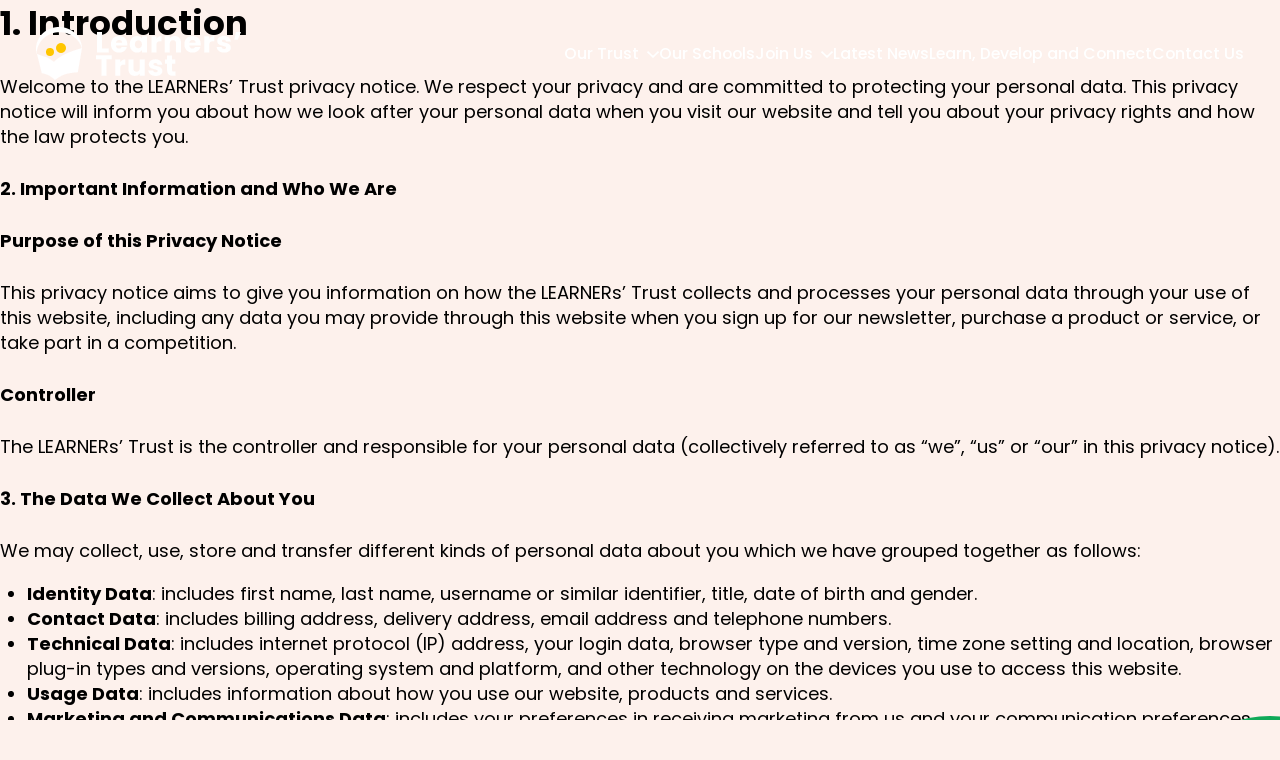

--- FILE ---
content_type: text/html; charset=UTF-8
request_url: https://thelearnerstrust.org/privacy-policy-2/
body_size: 11236
content:
<!DOCTYPE html>
<html lang="en">
<head>
<meta charset="utf-8">
<meta http-equiv="X-UA-Compatible" content="IE=edge">
<meta name="viewport" content="width=device-width, initial-scale=1.0">
<link rel="icon" href="/favicon.svg" type="image/svg+xml">
<meta name="theme-color" content=" #5551ff">
<title>Privacy Policy &#8211; Learners&#039; Trust</title>
<meta name='robots' content='max-image-preview:large' />
	<style>img:is([sizes="auto" i], [sizes^="auto," i]) { contain-intrinsic-size: 3000px 1500px }</style>
	<link rel='stylesheet' id='wp-block-library-css' href='https://thelearnerstrust.org/wp-includes/css/dist/block-library/style.min.css?ver=6.8.3' type='text/css' media='all' />
<style id='classic-theme-styles-inline-css' type='text/css'>
/*! This file is auto-generated */
.wp-block-button__link{color:#fff;background-color:#32373c;border-radius:9999px;box-shadow:none;text-decoration:none;padding:calc(.667em + 2px) calc(1.333em + 2px);font-size:1.125em}.wp-block-file__button{background:#32373c;color:#fff;text-decoration:none}
</style>
<link rel='stylesheet' id='dflip-style-css' href='https://thelearnerstrust.org/wp-content/plugins/3d-flipbook-dflip-lite/assets/css/dflip.min.css?ver=2.4.20' type='text/css' media='all' />
<link rel='stylesheet' id='styles-css' href='https://thelearnerstrust.org/wp-content/themes/trust/assets/css/styles.css?id=c7f15d26ff09d4cf3d5d8c26ef640aae' type='text/css' media='all' />
<script type="text/javascript" src="https://thelearnerstrust.org/wp-includes/js/jquery/jquery.min.js?ver=3.7.1" id="jquery-core-js"></script>
<link rel="canonical" href="https://thelearnerstrust.org/privacy-policy-2/" />
<link rel='shortlink' href='https://thelearnerstrust.org/?p=1078' />
	<style type="text/css">
		#wpadminbar .env-indicator .ab-item {
			background-color: #f00 !important;
			color: #eee !important;
		}
	</style>
	<link rel="icon" href="https://thelearnerstrust.org/wp-content/uploads/2025/06/cropped-trust-favicon-32x32.png" sizes="32x32" />
<link rel="icon" href="https://thelearnerstrust.org/wp-content/uploads/2025/06/cropped-trust-favicon-192x192.png" sizes="192x192" />
<link rel="apple-touch-icon" href="https://thelearnerstrust.org/wp-content/uploads/2025/06/cropped-trust-favicon-180x180.png" />
<meta name="msapplication-TileImage" content="https://thelearnerstrust.org/wp-content/uploads/2025/06/cropped-trust-favicon-270x270.png" />
</head>
<body class="page no-js">

<div id="svg-sprite" style="height: 0; width: 0; position: absolute; visibility: hidden; display: none;">
<svg xmlns="http://www.w3.org/2000/svg"><symbol fill="none" id="arrow" viewBox="0 0 10 17"><title>arrow</title><path d="M1 1l7.5 7.5L1 16" stroke="#000" stroke-width="2" stroke-linecap="round" stroke-linejoin="round"/></symbol><symbol fill="none" id="chevron-down" viewBox="0 0 20 11"><title>chevron-down</title><path d="M19.457.543a1 1 0 010 1.414l-8.5 8.5a1 1 0 01-1.414 0l-8.5-8.5A1 1 0 012.457.543l7.793 7.792L18.043.543a1 1 0 011.32-.083l.094.083z" fill="currentColor"/></symbol><symbol id="close" viewBox="0 0 42 42"><title>close</title><g fill="none" fill-rule="evenodd"><circle fill="currentColor" cx="21" cy="21" r="21"/><path d="M28 14L14 28m14 0L14 14" stroke="#FFF" stroke-linecap="round" stroke-linejoin="round" stroke-width="2"/></g></symbol><symbol preserveAspectRatio="none meet" id="curve-bottom" viewBox="0 0 1440 604"><title>curve-bottom</title><path d="M1440.003-132v526h-.012l.008 81.488c-222.529 82.283-462.978 127.6-713.895 128.498l-7.607.014C465.963 604 223.937 559.006 0 476.597L.003 393v-525h1440z" fill="currentColor"/></symbol><symbol id="download" viewBox="0 0 24 24"><title>download</title><g stroke="currentColor" stroke-width="2" fill="none" fill-rule="evenodd" stroke-linecap="round" stroke-linejoin="round"><path d="M1 15.5c0 3.3 0 4.95 1.074 5.975C3.148 22.5 4.876 22.5 8.334 22.5h7.333c3.457 0 5.185 0 6.259-1.025C23 20.45 23 18.8 23 15.5m-11.25-14v14h-.5"/><path d="M17.25 10.75l-5.5 5.5-5.5-5.5"/></g></symbol><symbol id="email" viewBox="0 0 22 19"><title>email-open-svgrepo-com</title><defs><filter x="-5.8%" y="-17.8%" width="111.6%" height="135.6%" filterUnits="objectBoundingBox" id="a"><feGaussianBlur in="SourceGraphic"/></filter></defs><g stroke-width="2" fill="none" fill-rule="evenodd" stroke-linecap="round"><path d="M1 7.372c0-.786.438-1.51 1.143-1.892l7.778-4.208a2.275 2.275 0 012.158 0l7.778 4.208A2.156 2.156 0 0121 7.372v8.464C21 17.031 20.005 18 18.778 18H3.222C1.995 18 1 17.031 1 15.836V7.372z" stroke="#000" fill="#000"/><path d="M1.558 6.182l6.696 4.977a3.264 3.264 0 003.889 0l6.696-4.977" stroke="#FFF" stroke-linejoin="round" filter="url(#a)" transform="translate(1 1)"/></g></symbol><symbol id="facebook" viewBox="0 0 35 35"><title>facebook</title><g fill="none" fill-rule="evenodd"><rect fill="currentColor" width="35" height="35" rx="17.5"/><path d="M9.345 10.049l.518-3.233H6.621V4.718c0-.885.453-1.747 1.905-1.747H10V.218S8.662 0 7.383 0c-2.67 0-4.415 1.548-4.415 4.351v2.465H0v3.233h2.968v7.815a12.3 12.3 0 003.653 0V10.05h2.724z" transform="translate(12 9)" fill="#FFF" fill-rule="nonzero"/></g></symbol><symbol id="favicon" viewBox="0 0 419 485"><title>Group 23</title><g fill="#5551FF" fill-rule="evenodd"><path d="M11.023 248.73c20.46 7.948 34.887 13.638 43.28 17.072 15.971 6.536 40.291 11.335 50.628 16.26 18.485 8.805 37.81 21.813 57.979 39.022 27.566-26.91 60.23-49.673 97.992-68.29 37.761-18.615 89.751-37.584 155.97-56.907l-37.564 218.689c-52.149 3.905-91.618 10.41-118.406 19.51-26.79 9.102-55.915 25.904-87.376 50.405-22.21-19.966-40.719-33.786-55.53-41.462-14.81-7.675-36.04-14.45-63.694-20.324L11.022 248.73z"/><path d="M205.93 5.392c113.73-2.978 208.207 81.659 211.02 189.041.02.722.034 1.443.044 2.164-22.932-86.242-106.74-148.92-204.888-146.35C99.139 53.203 9.666 141.49 11.224 247.908a184.725 184.725 0 01-6.133-42.69C2.28 97.835 92.198 8.37 205.93 5.391z"/><circle cx="227.475" cy="195.887" r="45.094"/><circle cx="128.268" cy="231.963" r="36.075"/></g></symbol><symbol preserveAspectRatio="none meet" id="footer-curve" viewBox="0 0 1440 453"><title>footer-curve</title><path d="M718.497 0C972.161 0 1215.222 45.398 1440 128.512l-.007 76.488.008 248H0V205h.003L0 127.403C223.937 44.994 465.963 0 718.497 0z" fill="currentColor"/></symbol><symbol fill="none" id="grid" viewBox="0 0 28 27"><title>grid</title><g clip-path="url(#clip0_20_6)" fill="currentColor"><path d="M9 0H2a2 2 0 00-2 2v7a2 2 0 002 2h7a2 2 0 002-2V2a2 2 0 00-2-2zm17 0h-7a2 2 0 00-2 2v7a2 2 0 002 2h7a2 2 0 002-2V2a2 2 0 00-2-2zM9 16H2a2 2 0 00-2 2v7a2 2 0 002 2h7a2 2 0 002-2v-7a2 2 0 00-2-2zm17 0h-7a2 2 0 00-2 2v7a2 2 0 002 2h7a2 2 0 002-2v-7a2 2 0 00-2-2z"/></g><defs><clipPath id="clip0_20_6"><path fill="#fff" d="M0 0h28v27H0z"/></clipPath></defs></symbol><symbol id="instagram" viewBox="0 0 35 35"><title>instagram</title><g fill="none" fill-rule="evenodd"><rect width="35" height="35" rx="17.5" fill="currentColor"/><path d="M20.726 17.59a3.02 3.02 0 00-.919-2.218 3.022 3.022 0 00-2.217-.92c-.866 0-1.606.307-2.218.92a3.022 3.022 0 00-.92 2.218c0 .866.307 1.605.92 2.217a3.022 3.022 0 002.218.92c.866 0 1.605-.307 2.217-.92a3.022 3.022 0 00.92-2.217zm1.614-.09c0 1.343-.471 2.485-1.413 3.427-.942.942-2.084 1.413-3.427 1.413s-2.485-.471-3.427-1.413c-.942-.942-1.413-2.084-1.413-3.427s.471-2.485 1.413-3.427c.942-.942 2.084-1.413 3.427-1.413s2.485.471 3.427 1.413c.942.942 1.413 2.084 1.413 3.427zm1.434-5.108c0 .32-.114.595-.342.823a1.122 1.122 0 01-.824.342c-.32 0-.595-.114-.823-.342a1.122 1.122 0 01-.342-.823c0-.321.114-.596.342-.824.228-.228.503-.342.823-.342.321 0 .596.114.824.342.228.228.342.503.342.824zm-6.184-2.59l-.946-.006a67.062 67.062 0 00-1.304 0c-.297.004-.695.016-1.193.037-.499.02-.923.061-1.273.123-.35.062-.645.138-.884.229a3.207 3.207 0 00-1.088.717 3.207 3.207 0 00-.717 1.088c-.09.239-.167.533-.229.884-.062.35-.103.774-.123 1.273-.021.498-.033.896-.037 1.193-.005.296-.005.731 0 1.304l.006.946-.006.945a67.062 67.062 0 000 1.304c.004.297.016.695.037 1.193.02.499.061.923.123 1.274.062.35.138.644.229.883.165.413.404.775.717 1.088.313.313.676.552 1.088.717.239.091.533.167.884.229.35.062.774.103 1.273.124.498.02.896.033 1.193.037.296.004.731.004 1.304 0l.946-.006.945.006c.573.004 1.008.004 1.304 0a47.87 47.87 0 001.193-.037 9.845 9.845 0 001.274-.124c.35-.062.644-.138.883-.229a3.207 3.207 0 001.088-.717c.313-.313.552-.675.717-1.088.091-.239.167-.533.229-.883s.103-.775.124-1.274c.02-.498.033-.896.037-1.193.004-.296.004-.73 0-1.304l-.006-.945.006-.946c.004-.573.004-1.008 0-1.304a45.797 45.797 0 00-.037-1.193 9.796 9.796 0 00-.124-1.273 4.956 4.956 0 00-.229-.884 3.207 3.207 0 00-.717-1.088 3.207 3.207 0 00-1.088-.717 4.956 4.956 0 00-.883-.229 9.796 9.796 0 00-1.274-.123 43.424 43.424 0 00-1.193-.037 67.062 67.062 0 00-1.304 0l-.945.006zM27 17.5c0 1.888-.02 3.196-.062 3.921-.082 1.716-.594 3.043-1.534 3.983-.94.94-2.267 1.452-3.983 1.534-.725.041-2.033.062-3.921.062s-3.196-.02-3.921-.062c-1.716-.082-3.043-.594-3.983-1.534-.94-.94-1.452-2.267-1.534-3.983C8.02 20.696 8 19.388 8 17.5s.02-3.196.062-3.921c.082-1.716.594-3.043 1.534-3.983.94-.94 2.267-1.452 3.983-1.534C14.304 8.02 15.612 8 17.5 8s3.196.02 3.921.062c1.716.082 3.043.594 3.983 1.534.94.94 1.452 2.267 1.534 3.983.041.725.062 2.033.062 3.921z" fill="#FFF" fill-rule="nonzero"/></g></symbol><symbol id="link-arrow" viewBox="0 0 42 42"><title>link-arrow</title><g fill="none" fill-rule="evenodd"><circle fill="currentColor" cx="21" cy="21" r="21"/><path stroke="#FFF" stroke-width="2" stroke-linecap="round" stroke-linejoin="round" d="M18 12l8.5 8.5L18 29"/></g></symbol><symbol id="link" viewBox="0 0 19 15"><title>Group 4</title><path d="M1.5 7h16m-6 6.5L18 7l-6.5-6" stroke="currentColor" stroke-width="1.5" fill="none" fill-rule="evenodd" stroke-linecap="round" stroke-linejoin="round"/></symbol><symbol id="linkedin" viewBox="0 0 35 35"><title>linkedin</title><g fill="none" fill-rule="evenodd"><rect fill="currentColor" width="35" height="35" rx="17.5"/><path d="M3.88 16.336V5.314H.216v11.022zm13.21 0v-6.32c0-3.386-1.808-4.96-4.218-4.96-1.944 0-2.814 1.068-3.302 1.819v-1.56H5.907c.049 1.034 0 11.02 0 11.02H9.57v-6.154c0-.33.024-.66.121-.895.265-.658.868-1.34 1.88-1.34 1.325 0 1.856 1.012 1.856 2.493v5.897h3.663zM2.073 0C.819 0 0 .824 0 1.904 0 2.962.794 3.81 2.024 3.81h.024c1.277 0 2.073-.847 2.073-1.905C4.097.826 3.328.002 2.073 0z" transform="translate(9 9)" fill="#FFF" fill-rule="nonzero"/></g></symbol><symbol fill="none" id="location" viewBox="0 0 21 27"><title>location</title><path d="M11.264 26.393C13.937 23 20.03 14.773 20.03 10.151 20.03 4.547 15.55 0 10.03 0s-10 4.547-10 10.151C.03 14.772 6.124 23 8.796 26.393a1.56 1.56 0 002.469 0zM10.53 7a3.5 3.5 0 110 7 3.5 3.5 0 010-7z" fill="currentColor"/></symbol><symbol id="logo-black" viewBox="0 0 205 53"><title>Group 7</title><g fill="none" fill-rule="evenodd"><path d="M6.106 16.57h6.544v3.837H1.11V0h4.996zm25.166-4.535c0 .465-.03.95-.088 1.454H19.878c.078 1.007.404 1.778.979 2.31.574.534 1.28.8 2.118.8 1.246 0 2.113-.523 2.6-1.57h5.317a7.247 7.247 0 01-1.476 2.878c-.71.853-1.602 1.522-2.673 2.006-1.07.485-2.269.727-3.593.727-1.597 0-3.019-.34-4.265-1.018a7.255 7.255 0 01-2.922-2.907c-.701-1.26-1.052-2.732-1.052-4.418s.346-3.16 1.038-4.419a7.16 7.16 0 012.906-2.907c1.247-.678 2.678-1.017 4.295-1.017 1.577 0 2.98.329 4.207.988a7.115 7.115 0 012.877 2.82c.692 1.22 1.038 2.645 1.038 4.273zm-5.113-1.308c0-.853-.292-1.531-.876-2.035-.585-.504-1.315-.756-2.192-.756-.837 0-1.543.242-2.118.727-.574.484-.93 1.172-1.066 2.064h6.252zm7.608 1.541c0-1.667.316-3.13.95-4.39.632-1.26 1.494-2.229 2.585-2.907 1.09-.678 2.308-1.017 3.652-1.017 1.149 0 2.157.232 3.023.697.867.465 1.534 1.076 2.001 1.832V4.186h4.996v16.221h-4.996v-2.296c-.486.756-1.163 1.366-2.03 1.831-.867.465-1.875.698-3.024.698a6.653 6.653 0 01-3.622-1.032c-1.091-.688-1.953-1.667-2.586-2.936-.633-1.27-.95-2.738-.95-4.404zm12.211.029c0-1.24-.345-2.22-1.037-2.936-.691-.717-1.533-1.076-2.527-1.076-.993 0-1.835.354-2.527 1.061-.691.707-1.037 1.681-1.037 2.922 0 1.24.346 2.223 1.037 2.95.692.727 1.534 1.09 2.527 1.09.994 0 1.836-.358 2.527-1.075.692-.717 1.037-1.696 1.037-2.936zM60.452 6.89a6.576 6.576 0 012.19-2.108c.877-.514 1.85-.77 2.922-.77v5.261h-1.373c-1.246 0-2.181.267-2.805.8-.623.533-.934 1.468-.934 2.805v7.53h-4.996V4.185h4.996V6.89zm18.3-2.878c1.909 0 3.433.615 4.572 1.846 1.14 1.23 1.709 2.921 1.709 5.072v9.477h-4.966V11.6c0-1.085-.283-1.928-.848-2.53-.564-.6-1.324-.9-2.278-.9-.955 0-1.714.3-2.28.9-.564.602-.846 1.445-.846 2.53v8.808h-4.996V4.187h4.996v2.15c.506-.717 1.188-1.284 2.045-1.7.857-.417 1.82-.625 2.892-.625zm25.984 8.023c0 .465-.03.95-.088 1.454H93.342c.078 1.007.404 1.778.979 2.31.574.534 1.28.8 2.118.8 1.246 0 2.113-.523 2.6-1.57h5.317a7.247 7.247 0 01-1.476 2.878c-.71.853-1.601 1.522-2.673 2.006-1.07.485-2.269.727-3.593.727-1.597 0-3.019-.34-4.265-1.018a7.255 7.255 0 01-2.922-2.907c-.7-1.26-1.052-2.732-1.052-4.418s.346-3.16 1.038-4.419a7.16 7.16 0 012.906-2.907c1.247-.678 2.678-1.017 4.295-1.017 1.578 0 2.98.329 4.207.988a7.115 7.115 0 012.877 2.82c.692 1.22 1.038 2.645 1.038 4.273zm-5.113-1.308c0-.853-.292-1.531-.876-2.035-.585-.504-1.315-.756-2.191-.756-.838 0-1.544.242-2.119.727-.574.484-.93 1.172-1.066 2.064h6.252zM113.22 6.89a6.576 6.576 0 012.19-2.108c.877-.514 1.851-.77 2.922-.77v5.261h-1.373c-1.246 0-2.181.267-2.804.8-.624.533-.935 1.468-.935 2.805v7.53h-4.996V4.185h4.996V6.89zm14.999 13.75c-1.422 0-2.688-.242-3.798-.727-1.11-.484-1.987-1.148-2.63-1.991a5.223 5.223 0 01-1.08-2.835h4.937c.058.562.321 1.018.789 1.367.467.349 1.042.523 1.723.523.624 0 1.106-.121 1.447-.363.34-.243.51-.558.51-.945 0-.465-.243-.81-.73-1.032-.486-.223-1.275-.47-2.366-.741-1.169-.272-2.142-.558-2.921-.858a5.047 5.047 0 01-2.016-1.424c-.565-.65-.847-1.527-.847-2.631 0-.93.258-1.778.774-2.544.516-.765 1.275-1.371 2.279-1.817 1.003-.446 2.195-.668 3.578-.668 2.045 0 3.657.503 4.835 1.511 1.179 1.008 1.855 2.345 2.03 4.012h-4.615c-.078-.562-.326-1.008-.745-1.337-.419-.33-.97-.495-1.65-.495-.585 0-1.033.112-1.345.335a1.066 1.066 0 00-.467.915c0 .466.248.814.745 1.047.497.233 1.27.465 2.322.698 1.208.31 2.192.615 2.951.915.76.3 1.427.785 2.001 1.454.575.669.872 1.565.891 2.689 0 .95-.267 1.797-.803 2.544-.536.746-1.305 1.332-2.308 1.758-1.003.427-2.167.64-3.491.64zM139.887 0H145l-3.272 7.79h-3.36zM15.863 23.36v3.983H10.43v16.424H5.434V27.343H0V23.36zm8.367 6.89a6.576 6.576 0 012.192-2.108c.876-.513 1.85-.77 2.921-.77v5.262H27.97c-1.246 0-2.181.266-2.804.799-.624.533-.935 1.468-.935 2.805v7.53h-4.996V27.545h4.996v2.704zm24.465-2.704v16.221H43.7v-2.209c-.507.717-1.193 1.294-2.06 1.73-.867.436-1.826.654-2.878.654-1.246 0-2.346-.276-3.3-.829-.955-.552-1.695-1.351-2.221-2.398-.526-1.046-.789-2.277-.789-3.692v-9.477h4.967v8.809c0 1.085.282 1.928.847 2.529.565.6 1.324.9 2.279.9.973 0 1.743-.3 2.307-.9.565-.601.848-1.444.848-2.53v-8.808h4.995zM59.78 44c-1.422 0-2.688-.242-3.798-.727-1.11-.484-1.987-1.148-2.63-1.991a5.223 5.223 0 01-1.08-2.834h4.937c.058.562.321 1.017.789 1.366.467.349 1.042.523 1.723.523.623 0 1.106-.121 1.446-.363.341-.242.512-.557.512-.945 0-.465-.244-.81-.73-1.032-.488-.223-1.276-.47-2.367-.741-1.169-.272-2.143-.557-2.922-.858a5.047 5.047 0 01-2.015-1.424c-.565-.65-.848-1.526-.848-2.631 0-.93.258-1.778.775-2.544.516-.765 1.275-1.37 2.278-1.817 1.003-.445 2.196-.668 3.58-.668 2.044 0 3.656.504 4.834 1.511 1.178 1.008 1.855 2.345 2.03 4.012H61.68c-.078-.562-.327-1.008-.745-1.337-.42-.33-.97-.494-1.651-.494-.584 0-1.032.111-1.344.334a1.066 1.066 0 00-.467.916c0 .465.248.814.745 1.046.496.233 1.27.465 2.322.698 1.208.31 2.191.615 2.95.916.76.3 1.428.784 2.002 1.453.575.669.872 1.565.891 2.69 0 .949-.268 1.797-.803 2.543-.536.746-1.305 1.332-2.308 1.758-1.003.427-2.167.64-3.491.64zm19.615-4.448v4.215h-2.542c-1.811 0-3.223-.44-4.236-1.322-1.013-.882-1.52-2.321-1.52-4.317v-6.454h-1.986v-4.128h1.987v-3.953h4.995v3.953h3.272v4.128h-3.272v6.512c0 .484.117.833.351 1.046.234.214.623.32 1.169.32h1.782z" transform="translate(60 5)" fill="#000" fill-rule="nonzero"/><g><path d="M23 0c12.703 0 23 9.74 23 21.756v-.104C43.518 12.17 34.462 5.14 23.671 5.14c-12.703 0-23 9.74-23 21.757V27A20.688 20.688 0 010 21.756C0 9.741 10.297 0 23 0z" fill="#000"/><path d="M1 26.86a332.54 332.54 0 014.799 1.892c1.77.725 4.467 1.257 5.613 1.803 2.05.976 4.193 2.419 6.429 4.327 3.057-2.984 6.678-5.508 10.865-7.572S38.658 23.142 46 21l-4.165 24.248c-5.782.433-10.158 1.154-13.129 2.163-2.97 1.01-6.2 2.872-9.688 5.589-2.462-2.214-4.515-3.746-6.157-4.597-1.642-.851-3.996-1.602-7.062-2.254L1 26.86z" fill="#000"/><circle fill="#FFC600" cx="25" cy="21" r="5"/><circle fill="#FFC600" cx="14" cy="25" r="4"/></g></g></symbol><symbol id="logo-mark" viewBox="0 0 20 13"><title>logo-mark</title><g fill="#FFC600" fill-rule="evenodd"><circle cx="15" cy="5" r="5"/><circle cx="4" cy="9" r="4"/></g></symbol><symbol id="logo" viewBox="0 0 205 53"><title>Group</title><g fill="none" fill-rule="evenodd"><path fill="#FFF" fill-rule="nonzero" d="M66.106 21.57h6.544v3.837H61.11V5h4.996zm25.166-4.535c0 .465-.03.95-.088 1.454H79.878c.078 1.007.404 1.778.979 2.31.574.534 1.28.8 2.118.8 1.246 0 2.113-.523 2.6-1.57h5.317a7.247 7.247 0 01-1.476 2.878c-.71.853-1.602 1.522-2.673 2.006-1.07.485-2.269.727-3.593.727-1.597 0-3.019-.34-4.265-1.018a7.255 7.255 0 01-2.922-2.907c-.701-1.26-1.052-2.732-1.052-4.418s.346-3.16 1.038-4.419a7.16 7.16 0 012.906-2.907c1.247-.678 2.678-1.017 4.295-1.017 1.577 0 2.98.329 4.207.988a7.115 7.115 0 012.877 2.82c.692 1.22 1.038 2.645 1.038 4.273zm-5.113-1.308c0-.853-.292-1.531-.876-2.035-.585-.504-1.315-.756-2.192-.756-.837 0-1.543.242-2.118.727-.574.484-.93 1.172-1.066 2.064h6.252zm7.608 1.541c0-1.667.316-3.13.95-4.39.632-1.26 1.494-2.229 2.585-2.907 1.09-.678 2.308-1.017 3.652-1.017 1.149 0 2.157.232 3.023.697.867.465 1.534 1.076 2.001 1.832V9.186h4.996v16.221h-4.996v-2.296c-.486.756-1.163 1.366-2.03 1.831-.867.465-1.875.698-3.024.698a6.653 6.653 0 01-3.622-1.032c-1.091-.688-1.953-1.667-2.586-2.936-.633-1.27-.95-2.738-.95-4.404zm12.211.029c0-1.24-.345-2.22-1.037-2.936-.691-.717-1.533-1.076-2.527-1.076-.993 0-1.835.354-2.527 1.061-.691.707-1.037 1.681-1.037 2.922 0 1.24.346 2.223 1.037 2.95.692.727 1.534 1.09 2.527 1.09.994 0 1.836-.358 2.527-1.075.692-.717 1.037-1.696 1.037-2.936zm14.474-5.407a6.576 6.576 0 012.19-2.108c.877-.514 1.85-.77 2.922-.77v5.261h-1.373c-1.246 0-2.181.267-2.805.8-.623.533-.934 1.468-.934 2.805v7.53h-4.996V9.185h4.996v2.704zm18.3-2.878c1.909 0 3.433.615 4.572 1.846 1.14 1.23 1.709 2.921 1.709 5.072v9.477h-4.966V16.6c0-1.085-.283-1.928-.848-2.53-.564-.6-1.324-.9-2.278-.9-.955 0-1.714.3-2.28.9-.564.602-.846 1.445-.846 2.53v8.808h-4.996V9.187h4.996v2.15c.506-.717 1.188-1.284 2.045-1.7.857-.417 1.82-.625 2.892-.625zm25.984 8.023c0 .465-.03.95-.088 1.454h-11.306c.078 1.007.404 1.778.979 2.31.574.534 1.28.8 2.118.8 1.246 0 2.113-.523 2.6-1.57h5.317a7.247 7.247 0 01-1.476 2.878c-.71.853-1.601 1.522-2.673 2.006-1.07.485-2.269.727-3.593.727-1.597 0-3.019-.34-4.265-1.018a7.255 7.255 0 01-2.922-2.907c-.7-1.26-1.052-2.732-1.052-4.418s.346-3.16 1.038-4.419a7.16 7.16 0 012.906-2.907c1.247-.678 2.678-1.017 4.295-1.017 1.578 0 2.98.329 4.207.988a7.115 7.115 0 012.877 2.82c.692 1.22 1.038 2.645 1.038 4.273zm-5.113-1.308c0-.853-.292-1.531-.876-2.035-.585-.504-1.315-.756-2.191-.756-.838 0-1.544.242-2.119.727-.574.484-.93 1.172-1.066 2.064h6.252zm13.597-3.837a6.576 6.576 0 012.19-2.108c.877-.514 1.851-.77 2.922-.77v5.261h-1.373c-1.246 0-2.181.267-2.804.8-.624.533-.935 1.468-.935 2.805v7.53h-4.996V9.185h4.996v2.704zm14.999 13.75c-1.422 0-2.688-.242-3.798-.727-1.11-.484-1.987-1.148-2.63-1.991a5.223 5.223 0 01-1.08-2.835h4.937c.058.562.321 1.018.789 1.367.467.349 1.042.523 1.723.523.624 0 1.106-.121 1.447-.363.34-.243.51-.558.51-.945 0-.465-.243-.81-.73-1.032-.486-.223-1.275-.47-2.366-.741-1.169-.272-2.142-.558-2.921-.858a5.047 5.047 0 01-2.016-1.424c-.565-.65-.847-1.527-.847-2.631 0-.93.258-1.778.774-2.544.516-.765 1.275-1.371 2.279-1.817 1.003-.446 2.195-.668 3.578-.668 2.045 0 3.657.503 4.835 1.511 1.179 1.008 1.855 2.345 2.03 4.012h-4.615c-.078-.562-.326-1.008-.745-1.337-.419-.33-.97-.495-1.65-.495-.585 0-1.033.112-1.345.335a1.066 1.066 0 00-.467.915c0 .466.248.814.745 1.047.497.233 1.27.465 2.322.698 1.208.31 2.192.615 2.951.915.76.3 1.427.785 2.001 1.454.575.669.872 1.565.891 2.689 0 .95-.267 1.797-.803 2.544-.536.746-1.305 1.332-2.308 1.758-1.003.427-2.167.64-3.491.64zM199.887 5H205l-3.272 7.79h-3.36zM75.863 28.36v3.983H70.43v16.424h-4.996V32.343H60V28.36zm8.367 6.89a6.576 6.576 0 012.192-2.108c.876-.513 1.85-.77 2.921-.77v5.262H87.97c-1.246 0-2.181.266-2.804.799-.624.533-.935 1.468-.935 2.805v7.53h-4.996V32.545h4.996v2.704zm24.465-2.704v16.221H103.7v-2.209c-.507.717-1.193 1.294-2.06 1.73-.867.436-1.826.654-2.878.654-1.246 0-2.346-.276-3.3-.829-.955-.552-1.695-1.351-2.221-2.398-.526-1.046-.789-2.277-.789-3.692v-9.477h4.967v8.809c0 1.085.282 1.928.847 2.529.565.6 1.324.9 2.279.9.973 0 1.743-.3 2.307-.9.565-.601.848-1.444.848-2.53v-8.808h4.995zM119.78 49c-1.422 0-2.688-.242-3.798-.727-1.11-.484-1.987-1.148-2.63-1.991a5.223 5.223 0 01-1.08-2.834h4.937c.058.562.321 1.017.789 1.366.467.349 1.042.523 1.723.523.623 0 1.106-.121 1.446-.363.341-.242.512-.557.512-.945 0-.465-.244-.81-.73-1.032-.488-.223-1.276-.47-2.367-.741-1.169-.272-2.143-.557-2.922-.858a5.047 5.047 0 01-2.015-1.424c-.565-.65-.848-1.526-.848-2.631 0-.93.258-1.778.775-2.544.516-.765 1.275-1.37 2.278-1.817 1.003-.445 2.196-.668 3.58-.668 2.044 0 3.656.504 4.834 1.511 1.178 1.008 1.855 2.345 2.03 4.012h-4.615c-.078-.562-.327-1.008-.745-1.337-.42-.33-.97-.494-1.651-.494-.584 0-1.032.111-1.344.334a1.066 1.066 0 00-.467.916c0 .465.248.814.745 1.046.496.233 1.27.465 2.322.698 1.208.31 2.191.615 2.95.916.76.3 1.428.784 2.002 1.453.575.669.872 1.565.891 2.69 0 .949-.268 1.797-.803 2.543-.536.746-1.305 1.332-2.308 1.758-1.003.427-2.167.64-3.491.64zm19.615-4.448v4.215h-2.542c-1.811 0-3.223-.44-4.236-1.322-1.013-.882-1.52-2.321-1.52-4.317v-6.454h-1.986v-4.128h1.987v-3.953h4.995v3.953h3.272v4.128h-3.272v6.512c0 .484.117.833.351 1.046.234.214.623.32 1.169.32h1.782z"/><path d="M23 0c12.703 0 23 9.74 23 21.756v-.104C43.518 12.17 34.462 5.14 23.671 5.14c-12.703 0-23 9.74-23 21.757V27A20.688 20.688 0 010 21.756C0 9.741 10.297 0 23 0z" fill="#FFF"/><path d="M1 26.86a332.54 332.54 0 014.799 1.892c1.77.725 4.467 1.257 5.613 1.803 2.05.976 4.193 2.419 6.429 4.327 3.057-2.984 6.678-5.508 10.865-7.572S38.658 23.142 46 21l-4.165 24.248c-5.782.433-10.158 1.154-13.129 2.163-2.97 1.01-6.2 2.872-9.688 5.589-2.462-2.214-4.515-3.746-6.157-4.597-1.642-.851-3.996-1.602-7.062-2.254L1 26.86z" fill="#FFF"/><circle fill="#FFC600" cx="25" cy="21" r="5"/><circle fill="#FFC600" cx="14" cy="25" r="4"/></g></symbol><symbol id="phone" viewBox="0 0 24 22"><title>phone-svgrepo-com</title><path d="M16.114 14.114l-.585.586s-1.39 1.393-5.181-2.41C6.555 8.489 7.945 7.096 7.945 7.096l.368-.369c.907-.91.992-2.369.2-3.434l-1.617-2.18C5.916-.208 4.024-.381 2.902.744L.888 2.764c-.557.558-.93 1.28-.884 2.083C.119 6.9 1.04 11.317 6.18 16.47c5.45 5.464 10.563 5.681 12.655 5.485.661-.062 1.236-.402 1.7-.867l1.823-1.828c1.23-1.234.883-3.349-.691-4.212l-2.452-1.344c-1.034-.567-2.293-.4-3.101.41z" fill="#000" fill-rule="nonzero"/></symbol><symbol fill="none" id="quote-arrow" viewBox="0 0 63 45"><title>quote-arrow</title><path fill-rule="evenodd" clip-rule="evenodd" d="M0 4v36.497a4 4 0 006.23 3.32L60.595 7.322A4 4 0 0058.365 0H4a4 4 0 00-4 4z" fill="currentColor"/></symbol><symbol id="tiktok" viewBox="0 0 35 35"><title>tiktok</title><g fill="none" fill-rule="evenodd"><rect fill="currentColor" width="35" height="35" rx="17.5"/><path d="M15.08 4.217c-1.882-.395-3.284-1.942-3.461-3.82V0H8.457v12.303a2.611 2.611 0 01-1.813 2.462 2.69 2.69 0 01-2.96-.893l-.003-.001h.002a2.564 2.564 0 01-.055-3.078 2.686 2.686 0 012.977-.98v-3.15C4.145 6.33 1.74 7.567.623 9.74a5.612 5.612 0 001.03 6.545 5.894 5.894 0 006.348 1.294c2.188-.874 3.618-2.96 3.618-5.275V6.017A7.613 7.613 0 0016 7.391V4.31a4.52 4.52 0 01-.92-.094z" transform="translate(10 9)" fill="#FFF" fill-rule="nonzero"/></g></symbol><symbol fill="none" id="time" viewBox="0 0 22 22"><title>time</title><g clip-path="url(#clip0_13_2)"><path d="M11 0c6.075 0 11 4.925 11 11s-4.925 11-11 11S0 17.075 0 11 4.925 0 11 0zM9.969 5.156V11c0 .344.172.666.46.86l4.124 2.75a1.029 1.029 0 001.431-.288 1.028 1.028 0 00-.287-1.431L12.03 10.45V5.156c0-.571-.46-1.031-1.031-1.031-.572 0-1.031.46-1.031 1.031z" fill="currentColor"/></g><defs><clipPath id="clip0_13_2"><path fill="#fff" d="M0 0h22v22H0z"/></clipPath></defs></symbol><symbol id="x" viewBox="0 0 35 35"><title>x</title><g fill="none" fill-rule="evenodd"><rect fill="currentColor" width="35" height="35" rx="17.5"/><path d="M8.333 5.929L13.546 0H12.31L7.783 5.147 4.169 0H0l5.466 7.783L0 14h1.235l4.779-5.436L9.83 14H14L8.333 5.929zM6.641 7.852l-.554-.776L1.68.911h1.898l3.557 4.977.552.776 4.623 6.47h-1.897L6.641 7.851z" transform="translate(11 11)" fill="#FFF" fill-rule="nonzero"/></g></symbol></svg></div>


<a id="skip-nav" class="skip-nav screen-reader-text" href="#content">Skip to main content</a>

<header class="site-header">
		<div class="site-header__inner">
					<a href="https://thelearnerstrust.org" class="site-header__logo">
				<svg class="icon icon-logo"><use xlink:href="#logo"></use></svg>			</a>
						<button class="site-header__menu-btn hamburger" data-toggle="#mobile-menu" data-toggle-class="is-active" data-toggle-body-class="nav-open" aria-label="Toggle mobile menu" aria-expanded="false" aria-controls="mobile-menu">
			<span class="sr-only">Menu</span>
			<span class="hamburger-box">
				<span class="hamburger-inner"></span>
			</span>
		</button>
		<nav class="site-header__nav">
			<ul id="menu-primary" class="header-nav"><li id="menu-item-1530" class="menu-item menu-item-type-custom menu-item-object-custom menu-item-has-children menu-item-1530"><a href="#">Our Trust</a>
<ul class="sub-menu">
	<li id="menu-item-1467" class="menu-item menu-item-type-post_type menu-item-object-page menu-item-1467"><a href="https://thelearnerstrust.org/about-us/">About Us</a></li>
	<li id="menu-item-1493" class="menu-item menu-item-type-post_type menu-item-object-page menu-item-1493"><a href="https://thelearnerstrust.org/our-mission-vision-and-culture/">Our Mission, Vision and Culture</a></li>
	<li id="menu-item-392" class="menu-item menu-item-type-post_type menu-item-object-page menu-item-392"><a href="https://thelearnerstrust.org/our-trust/team/">Meet The Team</a></li>
	<li id="menu-item-1626" class="menu-item menu-item-type-post_type menu-item-object-page menu-item-1626"><a href="https://thelearnerstrust.org/meet-our-board-of-trustees/">Meet Our Board of Trustees</a></li>
	<li id="menu-item-419" class="menu-item menu-item-type-post_type menu-item-object-page menu-item-419"><a href="https://thelearnerstrust.org/our-trust/policies-documents/">Policies &amp; Documents</a></li>
</ul>
</li>
<li id="menu-item-26" class="menu-item menu-item-type-post_type menu-item-object-page menu-item-26"><a href="https://thelearnerstrust.org/our-schools/">Our Schools</a></li>
<li id="menu-item-1531" class="menu-item menu-item-type-custom menu-item-object-custom menu-item-has-children menu-item-1531"><a href="#">Join Us</a>
<ul class="sub-menu">
	<li id="menu-item-483" class="menu-item menu-item-type-post_type menu-item-object-page menu-item-483"><a href="https://thelearnerstrust.org/join-us/join-the-learners-trust/">Considering becoming a Learners&#8217; Trust School?</a></li>
	<li id="menu-item-24" class="menu-item menu-item-type-post_type menu-item-object-page menu-item-24"><a href="https://thelearnerstrust.org/join-us/working-with-us/">Working for Our Trust</a></li>
	<li id="menu-item-1295" class="menu-item menu-item-type-post_type menu-item-object-page menu-item-1295"><a href="https://thelearnerstrust.org/vacancies/">Our Vacancies</a></li>
</ul>
</li>
<li id="menu-item-25" class="menu-item menu-item-type-post_type menu-item-object-page menu-item-25"><a href="https://thelearnerstrust.org/news/">Latest News</a></li>
<li id="menu-item-30" class="menu-item menu-item-type-post_type menu-item-object-page menu-item-30"><a href="https://thelearnerstrust.org/training/">Learn, Develop and Connect</a></li>
<li id="menu-item-22" class="menu-item menu-item-type-post_type menu-item-object-page menu-item-22"><a href="https://thelearnerstrust.org/contact/">Contact Us</a></li>
</ul>		</nav>
	</div>
</header>

<div class="mobile-menu" id="mobile-menu">
	<div class="mobile-menu__inner">
		<nav class="mobile-nav-container"><ul id="menu-primary-1" class="mobile-nav"><li class="menu-item menu-item-type-custom menu-item-object-custom menu-item-has-children menu-item-1530"><a href="#">Our Trust</a>
<ul class="sub-menu">
	<li class="menu-item menu-item-type-post_type menu-item-object-page menu-item-1467"><a href="https://thelearnerstrust.org/about-us/">About Us</a></li>
	<li class="menu-item menu-item-type-post_type menu-item-object-page menu-item-1493"><a href="https://thelearnerstrust.org/our-mission-vision-and-culture/">Our Mission, Vision and Culture</a></li>
	<li class="menu-item menu-item-type-post_type menu-item-object-page menu-item-392"><a href="https://thelearnerstrust.org/our-trust/team/">Meet The Team</a></li>
	<li class="menu-item menu-item-type-post_type menu-item-object-page menu-item-1626"><a href="https://thelearnerstrust.org/meet-our-board-of-trustees/">Meet Our Board of Trustees</a></li>
	<li class="menu-item menu-item-type-post_type menu-item-object-page menu-item-419"><a href="https://thelearnerstrust.org/our-trust/policies-documents/">Policies &amp; Documents</a></li>
</ul>
</li>
<li class="menu-item menu-item-type-post_type menu-item-object-page menu-item-26"><a href="https://thelearnerstrust.org/our-schools/">Our Schools</a></li>
<li class="menu-item menu-item-type-custom menu-item-object-custom menu-item-has-children menu-item-1531"><a href="#">Join Us</a>
<ul class="sub-menu">
	<li class="menu-item menu-item-type-post_type menu-item-object-page menu-item-483"><a href="https://thelearnerstrust.org/join-us/join-the-learners-trust/">Considering becoming a Learners&#8217; Trust School?</a></li>
	<li class="menu-item menu-item-type-post_type menu-item-object-page menu-item-24"><a href="https://thelearnerstrust.org/join-us/working-with-us/">Working for Our Trust</a></li>
	<li class="menu-item menu-item-type-post_type menu-item-object-page menu-item-1295"><a href="https://thelearnerstrust.org/vacancies/">Our Vacancies</a></li>
</ul>
</li>
<li class="menu-item menu-item-type-post_type menu-item-object-page menu-item-25"><a href="https://thelearnerstrust.org/news/">Latest News</a></li>
<li class="menu-item menu-item-type-post_type menu-item-object-page menu-item-30"><a href="https://thelearnerstrust.org/training/">Learn, Develop and Connect</a></li>
<li class="menu-item menu-item-type-post_type menu-item-object-page menu-item-22"><a href="https://thelearnerstrust.org/contact/">Contact Us</a></li>
</ul></nav>	</div>
</div>


	<main class="main circles circles--trust" id="content">
		
<h2 class="wp-block-heading"><strong>1. Introduction</strong></h2>



<p>Welcome to the LEARNERs&#8217; Trust privacy notice. We respect your privacy and are committed to protecting your personal data. This privacy notice will inform you about how we look after your personal data when you visit our website and tell you about your privacy rights and how the law protects you.</p>



<p><strong>2. Important Information and Who We Are</strong></p>



<p><strong>Purpose of this Privacy Notice</strong></p>



<p>This privacy notice aims to give you information on how the LEARNERs’ Trust collects and processes your personal data through your use of this website, including any data you may provide through this website when you sign up for our newsletter, purchase a product or service, or take part in a competition.</p>



<p><strong>Controller</strong></p>



<p>The LEARNERs’ Trust is the controller and responsible for your personal data (collectively referred to as &#8220;we&#8221;, &#8220;us&#8221; or &#8220;our&#8221; in this privacy notice).</p>



<p><strong>3. The Data We Collect About You</strong></p>



<p>We may collect, use, store and transfer different kinds of personal data about you which we have grouped together as follows:</p>



<ul class="wp-block-list">
<li><strong>Identity Data</strong>: includes first name, last name, username or similar identifier, title, date of birth and gender.</li>



<li><strong>Contact Data</strong>: includes billing address, delivery address, email address and telephone numbers.</li>



<li><strong>Technical Data</strong>: includes internet protocol (IP) address, your login data, browser type and version, time zone setting and location, browser plug-in types and versions, operating system and platform, and other technology on the devices you use to access this website.</li>



<li><strong>Usage Data</strong>: includes information about how you use our website, products and services.</li>



<li><strong>Marketing and Communications Data</strong>: includes your preferences in receiving marketing from us and your communication preferences.</li>
</ul>



<p><strong>4. How We Use Your Personal Data</strong></p>



<p>We will only use your personal data when the law allows us to. Most commonly, we will use your personal data in the following circumstances:</p>



<ul class="wp-block-list">
<li>Where we need to perform the contract we are about to enter into or have entered into with you.</li>



<li>Where it is necessary for our legitimate interests (or those of a third party) and your interests and fundamental rights do not override those interests.</li>



<li>Where we need to comply with a legal obligation.</li>
</ul>



<p><strong>5. Disclosures of Your Personal Data</strong></p>



<p>We may share your personal data with the parties set out below for the purposes set out in section 4 above:</p>



<ul class="wp-block-list">
<li>Internal Third Parties: Other companies in our group acting as joint controllers or processors and who are based in the UK and provide IT and system administration services and undertake leadership reporting.</li>



<li>External Third Parties: Service providers acting as processors based in the UK who provide IT and system administration services, professional advisers including lawyers, bankers, auditors and insurers based in the UK who provide consultancy, banking, legal, insurance and accounting services, HM Revenue &amp; Customs, regulators and other authorities based in the UK who require reporting of processing activities in certain circumstances.</li>
</ul>



<p><strong>6. Data Security</strong></p>



<p>We have put in place appropriate security measures to prevent your personal data from being accidentally lost, used or accessed in an unauthorised way, altered or disclosed. In addition, we limit access to your personal data to those employees, agents, contractors and other third parties who have a business need to know.</p>



<p><strong>7. Data Retention</strong></p>



<p>We will only retain your personal data for as long as necessary to fulfil the purposes we collected it for, including for the purposes of satisfying any legal, accounting, or reporting requirements.</p>



<p><strong>8. Your Legal Rights</strong></p>



<p>Under certain circumstances, you have rights under data protection laws in relation to your personal data, including the right to request access, correction, erasure, restriction, transfer, to object to processing, to withdraw consent, and to lodge a complaint with the Information Commissioner&#8217;s Office (ICO).</p>



<p><strong>9. Contact Details</strong></p>



<p>If you have any questions about this privacy notice or our privacy practices, please contact us in the following ways:</p>



<p><a href="mailto:GDPR@learnerstrust.org">GDPR@learnerstrust.org</a></p>



<p></p>
	</main>

<footer class="site-footer">
	<div class="site-footer__curve">
		<svg class="icon icon-footer-curve"><use xlink:href="#footer-curve"></use></svg>	</div>
	<div class="site-footer__inner">
		<div class="site-footer__nav">
			<a href="https://thelearnerstrust.org" class="site-footer__logo"><svg class="icon icon-logo-black"><use xlink:href="#logo-black"></use></svg></a>

			<ul id="menu-footer" class="footer-nav"><li id="menu-item-59" class="menu-item menu-item-type-post_type menu-item-object-page menu-item-59"><a href="https://thelearnerstrust.org/privacy-policy/">Privacy</a></li>
<li id="menu-item-57" class="menu-item menu-item-type-post_type menu-item-object-page menu-item-57"><a href="https://thelearnerstrust.org/vacancies/">Our Vacancies</a></li>
<li id="menu-item-56" class="menu-item menu-item-type-post_type menu-item-object-page menu-item-56"><a href="https://thelearnerstrust.org/contact/">Contact Us</a></li>
</ul>
			<ul class="social-links">
													<li class="social-links__item"><a href="https://www.instagram.com" class="social-links__link" target="_blank"><svg class="icon icon-instagram"><use xlink:href="#instagram"></use></svg></a></li>
																					<li class="social-links__item"><a href="https://www.twitter.com" class="social-links__link" target="_blank"><svg class="icon icon-x"><use xlink:href="#x"></use></svg></a></li>
							</ul>
		</div>

		<div class="site-footer__legal">
			<p>Copyright &copy; 2026 LEARNERs' Trust</p>
			<p>LEARNERs’ Trust is a private company limited by guarantee, with charitable status, registered in England and Wales: Company Number: 10224802.<br />
Our VAT number is 503 2238 38<br />
Registered Address: LEARNER's Trust, Eckington Business Centre II, Gosber Street, Eckington, Sheffield, S21 4DA. Tel: 01246 936700<br />
<br />
Information displayed on this website is also available in paper form upon request by contacting the school office.<br />
<br />
</p>
		</div>
	</div>
</footer>

<script type="speculationrules">
{"prefetch":[{"source":"document","where":{"and":[{"href_matches":"\/*"},{"not":{"href_matches":["\/wp-*.php","\/wp-admin\/*","\/wp-content\/uploads\/*","\/wp-content\/*","\/wp-content\/plugins\/*","\/wp-content\/themes\/trust\/*","\/*\\?(.+)"]}},{"not":{"selector_matches":"a[rel~=\"nofollow\"]"}},{"not":{"selector_matches":".no-prefetch, .no-prefetch a"}}]},"eagerness":"conservative"}]}
</script>
<script type="text/javascript" src="https://thelearnerstrust.org/wp-content/plugins/3d-flipbook-dflip-lite/assets/js/dflip.min.js?ver=2.4.20" id="dflip-script-js"></script>
<script type="text/javascript" src="https://thelearnerstrust.org/wp-content/themes/trust/assets/js/scripts.js" id="scripts-js"></script>
        <script data-cfasync="false">
            window.dFlipLocation = 'https://thelearnerstrust.org/wp-content/plugins/3d-flipbook-dflip-lite/assets/';
            window.dFlipWPGlobal = {"text":{"toggleSound":"Turn on\/off Sound","toggleThumbnails":"Toggle Thumbnails","toggleOutline":"Toggle Outline\/Bookmark","previousPage":"Previous Page","nextPage":"Next Page","toggleFullscreen":"Toggle Fullscreen","zoomIn":"Zoom In","zoomOut":"Zoom Out","toggleHelp":"Toggle Help","singlePageMode":"Single Page Mode","doublePageMode":"Double Page Mode","downloadPDFFile":"Download PDF File","gotoFirstPage":"Goto First Page","gotoLastPage":"Goto Last Page","share":"Share","mailSubject":"I wanted you to see this FlipBook","mailBody":"Check out this site {{url}}","loading":"DearFlip: Loading "},"viewerType":"flipbook","moreControls":"download,pageMode,startPage,endPage,sound","hideControls":"","scrollWheel":"false","backgroundColor":"#777","backgroundImage":"","height":"auto","paddingLeft":"20","paddingRight":"20","controlsPosition":"bottom","duration":800,"soundEnable":"true","enableDownload":"true","showSearchControl":"false","showPrintControl":"false","enableAnnotation":false,"enableAnalytics":"false","webgl":"true","hard":"none","maxTextureSize":"1600","rangeChunkSize":"524288","zoomRatio":1.5,"stiffness":3,"pageMode":"0","singlePageMode":"0","pageSize":"0","autoPlay":"false","autoPlayDuration":5000,"autoPlayStart":"false","linkTarget":"2","sharePrefix":"flipbook-"};
        </script>
      </body>
</html>


--- FILE ---
content_type: text/css
request_url: https://thelearnerstrust.org/wp-content/themes/trust/assets/css/styles.css?id=c7f15d26ff09d4cf3d5d8c26ef640aae
body_size: 13511
content:
@font-face{font-family:Poppins;font-style:normal;font-weight:400;src:url(../fonts/Poppins-Regular.ttf) format("truetype")}@font-face{font-family:Poppins;font-style:italic;font-weight:400;src:url(../fonts/Poppins-Italic.ttf) format("truetype")}@font-face{font-family:Poppins;font-style:normal;font-weight:500;src:url(../fonts/Poppins-Medium.ttf) format("truetype")}@font-face{font-family:Poppins;font-style:normal;font-weight:600;src:url(../fonts/Poppins-SemiBold.ttf) format("truetype")}@font-face{font-family:Poppins;font-style:normal;font-weight:700;src:url(../fonts/Poppins-Bold.ttf) format("truetype")}:root{--body-family:"Poppins",-apple-system,BlinkMacSystemFont,"Segoe UI",Roboto,Helvetica,Arial,sans-serif,"Apple Color Emoji","Segoe UI Emoji","Segoe UI Symbol";--heading-family:"Poppins",-apple-system,BlinkMacSystemFont,"Segoe UI",Roboto,Helvetica,Arial,sans-serif,"Apple Color Emoji","Segoe UI Emoji","Segoe UI Symbol";--font-size:16px;--font-size-lead:1.25rem;--font-size-large:3.88rem;--font-size-small:0.875rem;--font-size-xsmall:0.75rem;--font-size-h1:1.875rem;--font-size-h2:1.5rem;--font-size-h3:1.25rem;--font-size-h4:1.125rem;--font-size-h5:1rem;--font-weight-normal:400;--font-weight-medium:500;--font-weight-semi:600;--font-weight-bold:700;--line-height:1.4;--line-height-headings:1.4;--color-blue:#5551ff;--color-blue-dark:#141675;--color-blue-light:#d4d7ff;--color-green:#0fa958;--color-lilac:#c7b9ff;--color-peach:#fdf1ec;--color-red:#f24d1d;--color-yellow:#ffc600;--color-white:#fff;--color-light-grey:#eee;--color-dark-grey:#999;--color-text-base:#000;--color-text-light:#fff;--color-text-link:var(--school-color-text-link,var(--color-blue));--color-text-hover:var(--school-color-text-hover,var(--color-blue));--color-text-underline:var(--school-color-text-underline,var(--color-blue));--color-text-underline-hover:var(--school-color-text-underline-hover,var(--color-blue));--body-background-color:var(--school-body-background-color,#fdf1ec);--border-radius-xs:6px;--border-radius-s:10px;--border-radius:10px;--border-radius-l:40px;--timer:0.1s;--gap:1.875rem;--gap-s:1.25rem;--spacing-xxxl:5rem;--spacing-xxl:3rem;--spacing-xl:2rem;--spacing-l:1.5rem;--spacing:1rem;--spacing-m:0.75rem;--spacing-s:0.5rem;--spacing-xs:0.25rem;--content-width-s:640px;--content-width:786px;--container-width-s:945px;--container-width:1170px;--container-width-l:1400px}@media (min-width:70em){:root{--font-size:18px;--font-size-lead:1.33rem;--font-size-large:3.88rem;--font-size-small:0.88rem;--font-size-xsmall:0.66rem;--font-size-h1:2.77rem;--font-size-h2:1.88rem;--font-size-h3:1.38rem;--font-size-h4:1.11rem;--font-size-h5:1rem}}*,:after,:before{box-sizing:border-box}blockquote,body,dd,dl,figure,h1,h2,h3,h4,p{margin:0}html:focus-within{scroll-behavior:smooth}body,html{font-size:var(--font-size)}body{text-rendering:optimizeSpeed;-webkit-font-smoothing:antialiased;-moz-osx-font-smoothing:grayscale;background-color:var(--body-background-color);color:var(--color-text-base);font-family:var(--body-family);line-height:var(--line-height);min-height:100vh}a:not([class]){-webkit-text-decoration-skip:ink;text-decoration-skip-ink:auto}img,picture{display:block;max-width:100%}button,input,select,textarea{font:inherit}.skip-nav{background:#eee;border-radius:8px;color:var(--color-text-base)}.flex{display:flex;flex-wrap:wrap;margin-left:-30px;transition:all .3s ease;width:calc(100% + 30px)}.flex>*{box-sizing:border-box;flex:1 1 auto;padding-bottom:15px;padding-left:30px}.flex[class*=eight]>*,.flex[class*=eleven]>*,.flex[class*=five]>*,.flex[class*=four]>*,.flex[class*=nine]>*,.flex[class*=one]>*,.flex[class*=seven]>*,.flex[class*=six]>*,.flex[class*=ten]>*,.flex[class*=three]>*,.flex[class*=twelve]>*,.flex[class*=two]>*{flex-grow:0}.flex.grow>*{flex-grow:1}.center{justify-content:center}.one>*{width:100%}.two>*{width:50%}.three>*{width:33.33333%}.four>*{width:25%}.five>*{width:20%}.six>*{width:16.66666%}.seven>*{width:14.28571%}.eight>*{width:12.5%}.nine>*{width:11.11111%}.ten>*{width:10%}.eleven>*{width:9.09091%}.twelve>*{width:8.33333%}@media (min-width:400px){.one-400>*{width:100%}.two-400>*{width:50%}.three-400>*{width:33.33333%}.four-400>*{width:25%}.five-400>*{width:20%}.six-400>*{width:16.66666%}.seven-400>*{width:14.28571%}.eight-400>*{width:12.5%}.nine-400>*{width:11.11111%}.ten-400>*{width:10%}.eleven-400>*{width:9.09091%}.twelve-400>*{width:8.33333%}}@media (min-width:500px){.one-500>*{width:100%}.two-500>*{width:50%}.three-500>*{width:33.33333%}.four-500>*{width:25%}.five-500>*{width:20%}.six-500>*{width:16.66666%}.seven-500>*{width:14.28571%}.eight-500>*{width:12.5%}.nine-500>*{width:11.11111%}.ten-500>*{width:10%}.eleven-500>*{width:9.09091%}.twelve-500>*{width:8.33333%}}@media (min-width:600px){.one-600>*{width:100%}.two-600>*{width:50%}.three-600>*{width:33.33333%}.four-600>*{width:25%}.five-600>*{width:20%}.six-600>*{width:16.66666%}.seven-600>*{width:14.28571%}.eight-600>*{width:12.5%}.nine-600>*{width:11.11111%}.ten-600>*{width:10%}.eleven-600>*{width:9.09091%}.twelve-600>*{width:8.33333%}}@media (min-width:700px){.one-700>*{width:100%}.two-700>*{width:50%}.three-700>*{width:33.33333%}.four-700>*{width:25%}.five-700>*{width:20%}.six-700>*{width:16.66666%}.seven-700>*{width:14.28571%}.eight-700>*{width:12.5%}.nine-700>*{width:11.11111%}.ten-700>*{width:10%}.eleven-700>*{width:9.09091%}.twelve-700>*{width:8.33333%}}@media (min-width:800px){.one-800>*{width:100%}.two-800>*{width:50%}.three-800>*{width:33.33333%}.four-800>*{width:25%}.five-800>*{width:20%}.six-800>*{width:16.66666%}.seven-800>*{width:14.28571%}.eight-800>*{width:12.5%}.nine-800>*{width:11.11111%}.ten-800>*{width:10%}.eleven-800>*{width:9.09091%}.twelve-800>*{width:8.33333%}}@media (min-width:900px){.one-900>*{width:100%}.two-900>*{width:50%}.three-900>*{width:33.33333%}.four-900>*{width:25%}.five-900>*{width:20%}.six-900>*{width:16.66666%}.seven-900>*{width:14.28571%}.eight-900>*{width:12.5%}.nine-900>*{width:11.11111%}.ten-900>*{width:10%}.eleven-900>*{width:9.09091%}.twelve-900>*{width:8.33333%}}@media (min-width:1000px){.one-1000>*{width:100%}.two-1000>*{width:50%}.three-1000>*{width:33.33333%}.four-1000>*{width:25%}.five-1000>*{width:20%}.six-1000>*{width:16.66666%}.seven-1000>*{width:14.28571%}.eight-1000>*{width:12.5%}.nine-1000>*{width:11.11111%}.ten-1000>*{width:10%}.eleven-1000>*{width:9.09091%}.twelve-1000>*{width:8.33333%}}@media (min-width:1100px){.one-1100>*{width:100%}.two-1100>*{width:50%}.three-1100>*{width:33.33333%}.four-1100>*{width:25%}.five-1100>*{width:20%}.six-1100>*{width:16.66666%}.seven-1100>*{width:14.28571%}.eight-1100>*{width:12.5%}.nine-1100>*{width:11.11111%}.ten-1100>*{width:10%}.eleven-1100>*{width:9.09091%}.twelve-1100>*{width:8.33333%}}@media (min-width:1200px){.one-1200>*{width:100%}.two-1200>*{width:50%}.three-1200>*{width:33.33333%}.four-1200>*{width:25%}.five-1200>*{width:20%}.six-1200>*{width:16.66666%}.seven-1200>*{width:14.28571%}.eight-1200>*{width:12.5%}.nine-1200>*{width:11.11111%}.ten-1200>*{width:10%}.eleven-1200>*{width:9.09091%}.twelve-1200>*{width:8.33333%}}@media (min-width:1300px){.one-1300>*{width:100%}.two-1300>*{width:50%}.three-1300>*{width:33.33333%}.four-1300>*{width:25%}.five-1300>*{width:20%}.six-1300>*{width:16.66666%}.seven-1300>*{width:14.28571%}.eight-1300>*{width:12.5%}.nine-1300>*{width:11.11111%}.ten-1300>*{width:10%}.eleven-1300>*{width:9.09091%}.twelve-1300>*{width:8.33333%}}@media (min-width:1400px){.one-1400>*{width:100%}.two-1400>*{width:50%}.three-1400>*{width:33.33333%}.four-1400>*{width:25%}.five-1400>*{width:20%}.six-1400>*{width:16.66666%}.seven-1400>*{width:14.28571%}.eight-1400>*{width:12.5%}.nine-1400>*{width:11.11111%}.ten-1400>*{width:10%}.eleven-1400>*{width:9.09091%}.twelve-1400>*{width:8.33333%}}@media (min-width:1500px){.one-1500>*{width:100%}.two-1500>*{width:50%}.three-1500>*{width:33.33333%}.four-1500>*{width:25%}.five-1500>*{width:20%}.six-1500>*{width:16.66666%}.seven-1500>*{width:14.28571%}.eight-1500>*{width:12.5%}.nine-1500>*{width:11.11111%}.ten-1500>*{width:10%}.eleven-1500>*{width:9.09091%}.twelve-1500>*{width:8.33333%}}@media (min-width:1600px){.one-1600>*{width:100%}.two-1600>*{width:50%}.three-1600>*{width:33.33333%}.four-1600>*{width:25%}.five-1600>*{width:20%}.six-1600>*{width:16.66666%}.seven-1600>*{width:14.28571%}.eight-1600>*{width:12.5%}.nine-1600>*{width:11.11111%}.ten-1600>*{width:10%}.eleven-1600>*{width:9.09091%}.twelve-1600>*{width:8.33333%}}@media (min-width:1700px){.one-1700>*{width:100%}.two-1700>*{width:50%}.three-1700>*{width:33.33333%}.four-1700>*{width:25%}.five-1700>*{width:20%}.six-1700>*{width:16.66666%}.seven-1700>*{width:14.28571%}.eight-1700>*{width:12.5%}.nine-1700>*{width:11.11111%}.ten-1700>*{width:10%}.eleven-1700>*{width:9.09091%}.twelve-1700>*{width:8.33333%}}@media (min-width:1800px){.one-1800>*{width:100%}.two-1800>*{width:50%}.three-1800>*{width:33.33333%}.four-1800>*{width:25%}.five-1800>*{width:20%}.six-1800>*{width:16.66666%}.seven-1800>*{width:14.28571%}.eight-1800>*{width:12.5%}.nine-1800>*{width:11.11111%}.ten-1800>*{width:10%}.eleven-1800>*{width:9.09091%}.twelve-1800>*{width:8.33333%}}@media (min-width:1900px){.one-1900>*{width:100%}.two-1900>*{width:50%}.three-1900>*{width:33.33333%}.four-1900>*{width:25%}.five-1900>*{width:20%}.six-1900>*{width:16.66666%}.seven-1900>*{width:14.28571%}.eight-1900>*{width:12.5%}.nine-1900>*{width:11.11111%}.ten-1900>*{width:10%}.eleven-1900>*{width:9.09091%}.twelve-1900>*{width:8.33333%}}@media (min-width:2000px){.one-2000>*{width:100%}.two-2000>*{width:50%}.three-2000>*{width:33.33333%}.four-2000>*{width:25%}.five-2000>*{width:20%}.six-2000>*{width:16.66666%}.seven-2000>*{width:14.28571%}.eight-2000>*{width:12.5%}.nine-2000>*{width:11.11111%}.ten-2000>*{width:10%}.eleven-2000>*{width:9.09091%}.twelve-2000>*{width:8.33333%}}.full{width:100%}.half{width:50%}.third{width:33.33333%}.two-third{width:66.66666%}.fourth{width:25%}.three-fourth{width:75%}.fifth{width:20%}.two-fifth{width:40%}.three-fifth{width:60%}.four-fifth{width:80%}.sixth{width:16.66666%}.five-sixth{width:83.33333334%}.tenth{width:10%}.none{display:none}@media (min-width:400px){.full-400{display:block;width:100%}.half-400{display:block;width:50%}.third-400{display:block;width:33.33333%}.two-third-400{display:block;width:66.66666%}.fourth-400{display:block;width:25%}.three-fourth-400{display:block;width:75%}.fifth-400{display:block;width:20%}.two-fifth-400{display:block;width:40%}.three-fifth-400{display:block;width:60%}.four-fifth-400{display:block;width:80%}.sixth-400{display:block;width:16.66666%}.five-sixth-400{display:block;width:83.33333334%}.tenth-400{display:block;width:10%}}@media (min-width:500px){.full-500{display:block;width:100%}.half-500{display:block;width:50%}.third-500{display:block;width:33.33333%}.two-third-500{display:block;width:66.66666%}.fourth-500{display:block;width:25%}.three-fourth-500{display:block;width:75%}.fifth-500{display:block;width:20%}.two-fifth-500{display:block;width:40%}.three-fifth-500{display:block;width:60%}.four-fifth-500{display:block;width:80%}.sixth-500{display:block;width:16.66666%}.five-sixth-500{display:block;width:83.33333334%}.tenth-500{display:block;width:10%}}@media (min-width:600px){.full-600{display:block;width:100%}.half-600{display:block;width:50%}.third-600{display:block;width:33.33333%}.two-third-600{display:block;width:66.66666%}.fourth-600{display:block;width:25%}.three-fourth-600{display:block;width:75%}.fifth-600{display:block;width:20%}.two-fifth-600{display:block;width:40%}.three-fifth-600{display:block;width:60%}.four-fifth-600{display:block;width:80%}.sixth-600{display:block;width:16.66666%}.five-sixth-600{display:block;width:83.33333334%}.tenth-600{display:block;width:10%}}@media (min-width:700px){.full-700{display:block;width:100%}.half-700{display:block;width:50%}.third-700{display:block;width:33.33333%}.two-third-700{display:block;width:66.66666%}.fourth-700{display:block;width:25%}.three-fourth-700{display:block;width:75%}.fifth-700{display:block;width:20%}.two-fifth-700{display:block;width:40%}.three-fifth-700{display:block;width:60%}.four-fifth-700{display:block;width:80%}.sixth-700{display:block;width:16.66666%}.five-sixth-700{display:block;width:83.33333334%}.tenth-700{display:block;width:10%}}@media (min-width:800px){.full-800{display:block;width:100%}.half-800{display:block;width:50%}.third-800{display:block;width:33.33333%}.two-third-800{display:block;width:66.66666%}.fourth-800{display:block;width:25%}.three-fourth-800{display:block;width:75%}.fifth-800{display:block;width:20%}.two-fifth-800{display:block;width:40%}.three-fifth-800{display:block;width:60%}.four-fifth-800{display:block;width:80%}.sixth-800{display:block;width:16.66666%}.five-sixth-800{display:block;width:83.33333334%}.tenth-800{display:block;width:10%}}@media (min-width:900px){.full-900{display:block;width:100%}.half-900{display:block;width:50%}.third-900{display:block;width:33.33333%}.two-third-900{display:block;width:66.66666%}.fourth-900{display:block;width:25%}.three-fourth-900{display:block;width:75%}.fifth-900{display:block;width:20%}.two-fifth-900{display:block;width:40%}.three-fifth-900{display:block;width:60%}.four-fifth-900{display:block;width:80%}.sixth-900{display:block;width:16.66666%}.five-sixth-900{display:block;width:83.33333334%}.tenth-900{display:block;width:10%}}@media (min-width:1000px){.full-1000{display:block;width:100%}.half-1000{display:block;width:50%}.third-1000{display:block;width:33.33333%}.two-third-1000{display:block;width:66.66666%}.fourth-1000{display:block;width:25%}.three-fourth-1000{display:block;width:75%}.fifth-1000{display:block;width:20%}.two-fifth-1000{display:block;width:40%}.three-fifth-1000{display:block;width:60%}.four-fifth-1000{display:block;width:80%}.sixth-1000{display:block;width:16.66666%}.five-sixth-1000{display:block;width:83.33333334%}.tenth-1000{display:block;width:10%}}@media (min-width:1100px){.full-1100{display:block;width:100%}.half-1100{display:block;width:50%}.third-1100{display:block;width:33.33333%}.two-third-1100{display:block;width:66.66666%}.fourth-1100{display:block;width:25%}.three-fourth-1100{display:block;width:75%}.fifth-1100{display:block;width:20%}.two-fifth-1100{display:block;width:40%}.three-fifth-1100{display:block;width:60%}.four-fifth-1100{display:block;width:80%}.sixth-1100{display:block;width:16.66666%}.five-sixth-1100{display:block;width:83.33333334%}.tenth-1100{display:block;width:10%}}@media (min-width:1200px){.full-1200{display:block;width:100%}.half-1200{display:block;width:50%}.third-1200{display:block;width:33.33333%}.two-third-1200{display:block;width:66.66666%}.fourth-1200{display:block;width:25%}.three-fourth-1200{display:block;width:75%}.fifth-1200{display:block;width:20%}.two-fifth-1200{display:block;width:40%}.three-fifth-1200{display:block;width:60%}.four-fifth-1200{display:block;width:80%}.sixth-1200{display:block;width:16.66666%}.five-sixth-1200{display:block;width:83.33333334%}.tenth-1200{display:block;width:10%}}@media (min-width:1300px){.full-1300{display:block;width:100%}.half-1300{display:block;width:50%}.third-1300{display:block;width:33.33333%}.two-third-1300{display:block;width:66.66666%}.fourth-1300{display:block;width:25%}.three-fourth-1300{display:block;width:75%}.fifth-1300{display:block;width:20%}.two-fifth-1300{display:block;width:40%}.three-fifth-1300{display:block;width:60%}.four-fifth-1300{display:block;width:80%}.sixth-1300{display:block;width:16.66666%}.five-sixth-1300{display:block;width:83.33333334%}.tenth-1300{display:block;width:10%}}@media (min-width:1400px){.full-1400{display:block;width:100%}.half-1400{display:block;width:50%}.third-1400{display:block;width:33.33333%}.two-third-1400{display:block;width:66.66666%}.fourth-1400{display:block;width:25%}.three-fourth-1400{display:block;width:75%}.fifth-1400{display:block;width:20%}.two-fifth-1400{display:block;width:40%}.three-fifth-1400{display:block;width:60%}.four-fifth-1400{display:block;width:80%}.sixth-1400{display:block;width:16.66666%}.five-sixth-1400{display:block;width:83.33333334%}.tenth-1400{display:block;width:10%}}@media (min-width:1500px){.full-1500{display:block;width:100%}.half-1500{display:block;width:50%}.third-1500{display:block;width:33.33333%}.two-third-1500{display:block;width:66.66666%}.fourth-1500{display:block;width:25%}.three-fourth-1500{display:block;width:75%}.fifth-1500{display:block;width:20%}.two-fifth-1500{display:block;width:40%}.three-fifth-1500{display:block;width:60%}.four-fifth-1500{display:block;width:80%}.sixth-1500{display:block;width:16.66666%}.five-sixth-1500{display:block;width:83.33333334%}.tenth-1500{display:block;width:10%}}@media (min-width:1600px){.full-1600{display:block;width:100%}.half-1600{display:block;width:50%}.third-1600{display:block;width:33.33333%}.two-third-1600{display:block;width:66.66666%}.fourth-1600{display:block;width:25%}.three-fourth-1600{display:block;width:75%}.fifth-1600{display:block;width:20%}.two-fifth-1600{display:block;width:40%}.three-fifth-1600{display:block;width:60%}.four-fifth-1600{display:block;width:80%}.sixth-1600{display:block;width:16.66666%}.five-sixth-1600{display:block;width:83.33333334%}.tenth-1600{display:block;width:10%}}@media (min-width:1700px){.full-1700{display:block;width:100%}.half-1700{display:block;width:50%}.third-1700{display:block;width:33.33333%}.two-third-1700{display:block;width:66.66666%}.fourth-1700{display:block;width:25%}.three-fourth-1700{display:block;width:75%}.fifth-1700{display:block;width:20%}.two-fifth-1700{display:block;width:40%}.three-fifth-1700{display:block;width:60%}.four-fifth-1700{display:block;width:80%}.sixth-1700{display:block;width:16.66666%}.five-sixth-1700{display:block;width:83.33333334%}.tenth-1700{display:block;width:10%}}@media (min-width:1800px){.full-1800{display:block;width:100%}.half-1800{display:block;width:50%}.third-1800{display:block;width:33.33333%}.two-third-1800{display:block;width:66.66666%}.fourth-1800{display:block;width:25%}.three-fourth-1800{display:block;width:75%}.fifth-1800{display:block;width:20%}.two-fifth-1800{display:block;width:40%}.three-fifth-1800{display:block;width:60%}.four-fifth-1800{display:block;width:80%}.sixth-1800{display:block;width:16.66666%}.five-sixth-1800{display:block;width:83.33333334%}.tenth-1800{display:block;width:10%}}@media (min-width:1900px){.full-1900{display:block;width:100%}.half-1900{display:block;width:50%}.third-1900{display:block;width:33.33333%}.two-third-1900{display:block;width:66.66666%}.fourth-1900{display:block;width:25%}.three-fourth-1900{display:block;width:75%}.fifth-1900{display:block;width:20%}.two-fifth-1900{display:block;width:40%}.three-fifth-1900{display:block;width:60%}.four-fifth-1900{display:block;width:80%}.sixth-1900{display:block;width:16.66666%}.five-sixth-1900{display:block;width:83.33333334%}.tenth-1900{display:block;width:10%}}@media (min-width:2000px){.full-2000{display:block;width:100%}.half-2000{display:block;width:50%}.third-2000{display:block;width:33.33333%}.two-third-2000{display:block;width:66.66666%}.fourth-2000{display:block;width:25%}.three-fourth-2000{display:block;width:75%}.fifth-2000{display:block;width:20%}.two-fifth-2000{display:block;width:40%}.three-fifth-2000{display:block;width:60%}.four-fifth-2000{display:block;width:80%}.sixth-2000{display:block;width:16.66666%}.five-sixth-2000{display:block;width:83.33333334%}.tenth-2000{display:block;width:10%}}@media (min-width:400px){.none-400{display:none}}@media (min-width:500px){.none-500{display:none}}@media (min-width:600px){.none-600{display:none}}@media (min-width:700px){.none-700{display:none}}@media (min-width:800px){.none-800{display:none}}@media (min-width:900px){.none-900{display:none}}@media (min-width:1000px){.none-1000{display:none}}@media (min-width:1100px){.none-1100{display:none}}@media (min-width:1200px){.none-1200{display:none}}@media (min-width:1300px){.none-1300{display:none}}@media (min-width:1400px){.none-1400{display:none}}@media (min-width:1500px){.none-1500{display:none}}@media (min-width:1600px){.none-1600{display:none}}@media (min-width:1700px){.none-1700{display:none}}@media (min-width:1800px){.none-1800{display:none}}@media (min-width:1900px){.none-1900{display:none}}@media (min-width:2000px){.none-2000{display:none}}.off-none{margin-left:0}.off-half{margin-left:50%}.off-third{margin-left:33.33333%}.off-two-third{margin-left:66.66666%}.off-fourth{margin-left:25%}.off-three-fourth{margin-left:75%}.off-fifth{margin-left:20%}.off-two-fifth{margin-left:40%}.off-three-fifth{margin-left:60%}.off-four-fifth{margin-left:80%}.off-sixth{margin-left:16.66666%}.off-tenth{margin-left:10%}.off-twelth{margin-left:8.3333333333%}@media (min-width:400px){.off-none-400{margin-left:0}.off-half-400{margin-left:50%}.off-third-400{margin-left:33.33333%}.off-two-third-400{margin-left:66.66666%}.off-fourth-400{margin-left:25%}.off-three-fourth-400{margin-left:75%}.off-fifth-400{margin-left:20%}.off-two-fifth-400{margin-left:40%}.off-three-fifth-400{margin-left:60%}.off-four-fifth-400{margin-left:80%}.off-sixth-400{margin-left:16.66666%}.off-tenth-400{margin-left:10%}.off-twelth-400{margin-left:8.3333333333%}}@media (min-width:500px){.off-none-500{margin-left:0}.off-half-500{margin-left:50%}.off-third-500{margin-left:33.33333%}.off-two-third-500{margin-left:66.66666%}.off-fourth-500{margin-left:25%}.off-three-fourth-500{margin-left:75%}.off-fifth-500{margin-left:20%}.off-two-fifth-500{margin-left:40%}.off-three-fifth-500{margin-left:60%}.off-four-fifth-500{margin-left:80%}.off-sixth-500{margin-left:16.66666%}.off-tenth-500{margin-left:10%}.off-twelth-500{margin-left:8.3333333333%}}@media (min-width:600px){.off-none-600{margin-left:0}.off-half-600{margin-left:50%}.off-third-600{margin-left:33.33333%}.off-two-third-600{margin-left:66.66666%}.off-fourth-600{margin-left:25%}.off-three-fourth-600{margin-left:75%}.off-fifth-600{margin-left:20%}.off-two-fifth-600{margin-left:40%}.off-three-fifth-600{margin-left:60%}.off-four-fifth-600{margin-left:80%}.off-sixth-600{margin-left:16.66666%}.off-tenth-600{margin-left:10%}.off-twelth-600{margin-left:8.3333333333%}}@media (min-width:700px){.off-none-700{margin-left:0}.off-half-700{margin-left:50%}.off-third-700{margin-left:33.33333%}.off-two-third-700{margin-left:66.66666%}.off-fourth-700{margin-left:25%}.off-three-fourth-700{margin-left:75%}.off-fifth-700{margin-left:20%}.off-two-fifth-700{margin-left:40%}.off-three-fifth-700{margin-left:60%}.off-four-fifth-700{margin-left:80%}.off-sixth-700{margin-left:16.66666%}.off-tenth-700{margin-left:10%}.off-twelth-700{margin-left:8.3333333333%}}@media (min-width:800px){.off-none-800{margin-left:0}.off-half-800{margin-left:50%}.off-third-800{margin-left:33.33333%}.off-two-third-800{margin-left:66.66666%}.off-fourth-800{margin-left:25%}.off-three-fourth-800{margin-left:75%}.off-fifth-800{margin-left:20%}.off-two-fifth-800{margin-left:40%}.off-three-fifth-800{margin-left:60%}.off-four-fifth-800{margin-left:80%}.off-sixth-800{margin-left:16.66666%}.off-tenth-800{margin-left:10%}.off-twelth-800{margin-left:8.3333333333%}}@media (min-width:900px){.off-none-900{margin-left:0}.off-half-900{margin-left:50%}.off-third-900{margin-left:33.33333%}.off-two-third-900{margin-left:66.66666%}.off-fourth-900{margin-left:25%}.off-three-fourth-900{margin-left:75%}.off-fifth-900{margin-left:20%}.off-two-fifth-900{margin-left:40%}.off-three-fifth-900{margin-left:60%}.off-four-fifth-900{margin-left:80%}.off-sixth-900{margin-left:16.66666%}.off-tenth-900{margin-left:10%}.off-twelth-900{margin-left:8.3333333333%}}@media (min-width:1000px){.off-none-1000{margin-left:0}.off-half-1000{margin-left:50%}.off-third-1000{margin-left:33.33333%}.off-two-third-1000{margin-left:66.66666%}.off-fourth-1000{margin-left:25%}.off-three-fourth-1000{margin-left:75%}.off-fifth-1000{margin-left:20%}.off-two-fifth-1000{margin-left:40%}.off-three-fifth-1000{margin-left:60%}.off-four-fifth-1000{margin-left:80%}.off-sixth-1000{margin-left:16.66666%}.off-tenth-1000{margin-left:10%}.off-twelth-1000{margin-left:8.3333333333%}}@media (min-width:1100px){.off-none-1100{margin-left:0}.off-half-1100{margin-left:50%}.off-third-1100{margin-left:33.33333%}.off-two-third-1100{margin-left:66.66666%}.off-fourth-1100{margin-left:25%}.off-three-fourth-1100{margin-left:75%}.off-fifth-1100{margin-left:20%}.off-two-fifth-1100{margin-left:40%}.off-three-fifth-1100{margin-left:60%}.off-four-fifth-1100{margin-left:80%}.off-sixth-1100{margin-left:16.66666%}.off-tenth-1100{margin-left:10%}.off-twelth-1100{margin-left:8.3333333333%}}@media (min-width:1200px){.off-none-1200{margin-left:0}.off-half-1200{margin-left:50%}.off-third-1200{margin-left:33.33333%}.off-two-third-1200{margin-left:66.66666%}.off-fourth-1200{margin-left:25%}.off-three-fourth-1200{margin-left:75%}.off-fifth-1200{margin-left:20%}.off-two-fifth-1200{margin-left:40%}.off-three-fifth-1200{margin-left:60%}.off-four-fifth-1200{margin-left:80%}.off-sixth-1200{margin-left:16.66666%}.off-tenth-1200{margin-left:10%}.off-twelth-1200{margin-left:8.3333333333%}}@media (min-width:1300px){.off-none-1300{margin-left:0}.off-half-1300{margin-left:50%}.off-third-1300{margin-left:33.33333%}.off-two-third-1300{margin-left:66.66666%}.off-fourth-1300{margin-left:25%}.off-three-fourth-1300{margin-left:75%}.off-fifth-1300{margin-left:20%}.off-two-fifth-1300{margin-left:40%}.off-three-fifth-1300{margin-left:60%}.off-four-fifth-1300{margin-left:80%}.off-sixth-1300{margin-left:16.66666%}.off-tenth-1300{margin-left:10%}.off-twelth-1300{margin-left:8.3333333333%}}@media (min-width:1400px){.off-none-1400{margin-left:0}.off-half-1400{margin-left:50%}.off-third-1400{margin-left:33.33333%}.off-two-third-1400{margin-left:66.66666%}.off-fourth-1400{margin-left:25%}.off-three-fourth-1400{margin-left:75%}.off-fifth-1400{margin-left:20%}.off-two-fifth-1400{margin-left:40%}.off-three-fifth-1400{margin-left:60%}.off-four-fifth-1400{margin-left:80%}.off-sixth-1400{margin-left:16.66666%}.off-tenth-1400{margin-left:10%}.off-twelth-1400{margin-left:8.3333333333%}}@media (min-width:1500px){.off-none-1500{margin-left:0}.off-half-1500{margin-left:50%}.off-third-1500{margin-left:33.33333%}.off-two-third-1500{margin-left:66.66666%}.off-fourth-1500{margin-left:25%}.off-three-fourth-1500{margin-left:75%}.off-fifth-1500{margin-left:20%}.off-two-fifth-1500{margin-left:40%}.off-three-fifth-1500{margin-left:60%}.off-four-fifth-1500{margin-left:80%}.off-sixth-1500{margin-left:16.66666%}.off-tenth-1500{margin-left:10%}.off-twelth-1500{margin-left:8.3333333333%}}@media (min-width:1600px){.off-none-1600{margin-left:0}.off-half-1600{margin-left:50%}.off-third-1600{margin-left:33.33333%}.off-two-third-1600{margin-left:66.66666%}.off-fourth-1600{margin-left:25%}.off-three-fourth-1600{margin-left:75%}.off-fifth-1600{margin-left:20%}.off-two-fifth-1600{margin-left:40%}.off-three-fifth-1600{margin-left:60%}.off-four-fifth-1600{margin-left:80%}.off-sixth-1600{margin-left:16.66666%}.off-tenth-1600{margin-left:10%}.off-twelth-1600{margin-left:8.3333333333%}}@media (min-width:1700px){.off-none-1700{margin-left:0}.off-half-1700{margin-left:50%}.off-third-1700{margin-left:33.33333%}.off-two-third-1700{margin-left:66.66666%}.off-fourth-1700{margin-left:25%}.off-three-fourth-1700{margin-left:75%}.off-fifth-1700{margin-left:20%}.off-two-fifth-1700{margin-left:40%}.off-three-fifth-1700{margin-left:60%}.off-four-fifth-1700{margin-left:80%}.off-sixth-1700{margin-left:16.66666%}.off-tenth-1700{margin-left:10%}.off-twelth-1700{margin-left:8.3333333333%}}@media (min-width:1800px){.off-none-1800{margin-left:0}.off-half-1800{margin-left:50%}.off-third-1800{margin-left:33.33333%}.off-two-third-1800{margin-left:66.66666%}.off-fourth-1800{margin-left:25%}.off-three-fourth-1800{margin-left:75%}.off-fifth-1800{margin-left:20%}.off-two-fifth-1800{margin-left:40%}.off-three-fifth-1800{margin-left:60%}.off-four-fifth-1800{margin-left:80%}.off-sixth-1800{margin-left:16.66666%}.off-tenth-1800{margin-left:10%}.off-twelth-1800{margin-left:8.3333333333%}}@media (min-width:1900px){.off-none-1900{margin-left:0}.off-half-1900{margin-left:50%}.off-third-1900{margin-left:33.33333%}.off-two-third-1900{margin-left:66.66666%}.off-fourth-1900{margin-left:25%}.off-three-fourth-1900{margin-left:75%}.off-fifth-1900{margin-left:20%}.off-two-fifth-1900{margin-left:40%}.off-three-fifth-1900{margin-left:60%}.off-four-fifth-1900{margin-left:80%}.off-sixth-1900{margin-left:16.66666%}.off-tenth-1900{margin-left:10%}.off-twelth-1900{margin-left:8.3333333333%}}@media (min-width:2000px){.off-none-2000{margin-left:0}.off-half-2000{margin-left:50%}.off-third-2000{margin-left:33.33333%}.off-two-third-2000{margin-left:66.66666%}.off-fourth-2000{margin-left:25%}.off-three-fourth-2000{margin-left:75%}.off-fifth-2000{margin-left:20%}.off-two-fifth-2000{margin-left:40%}.off-three-fifth-2000{margin-left:60%}.off-four-fifth-2000{margin-left:80%}.off-sixth-2000{margin-left:16.66666%}.off-tenth-2000{margin-left:10%}.off-twelth-2000{margin-left:8.3333333333%}}p{margin-bottom:0;margin-top:var(--spacing-l)}p.lead{font-size:var(--font-size-lead)}ol:not([class]),ul:not([class]){list-style:none;margin-bottom:1.5rem;margin-top:1.5rem;padding-left:1em}ol ol,ol ul,ul ol,ul ul{margin-bottom:0;margin-top:0}li p{margin:0}.wp-block-quote,blockquote{background:var(--color-lilac);border-radius:var(--border-radius);font-size:var(--font-size-h4);font-weight:var(--font-weight-medium);padding:var(--spacing)!important}@media (min-width:50em){.wp-block-quote,blockquote{font-size:var(--font-size-h4);margin:var(--spacing-xl) 0;padding:var(--spacing-l)!important}}.wp-block-quote p,blockquote p{margin:0}a{color:var(--color-text-link);text-decoration:underline;-webkit-text-decoration-color:var(--color-text-underline);text-decoration-color:var(--color-text-underline)}a:hover{color:var(--color-text-hover);text-decoration:underline;-webkit-text-decoration-color:var(--color-text-underline-hover);text-decoration-color:var(--color-text-underline-hover)}h1,h2,h3,h4,h5{color:var(--color-text-base);font-family:var(--heading-family);font-weight:var(--font-weight-medium);line-height:var(--line-height-headings);margin:0}h1{font-weight:var(--font-weight-bold)}.heading-1,h1{font-size:var(--font-size-h1)}.heading-2,h2{font-size:var(--font-size-h2)}.heading-3,h3{font-size:var(--font-size-h3)}.heading-4,h4{font-size:var(--font-size-h4)}.heading-5,h5{font-size:var(--font-size-h5)}p.heading-2{font-weight:var(--font-weight-medium)}code{font-family:SFMono-Regular,Menlo,Monaco,Consolas,Liberation Mono,Courier New,monospace;font-size:.75em;font-style:normal;padding:.2rem}code,pre{background-color:#f4f4f4;border-radius:.2rem}pre{line-height:1.3;overflow:auto;padding:.5rem;width:calc(96vw - 2em)}figure{margin:0}figcaption{margin-top:0}figcaption p{font-size:var(--font-size-small)}table{background-color:#fff}table td,table th{-webkit-font-smoothing:antialiased;border-bottom:1px solid var(--color-grey-light);padding:.5em;text-align:left}table th{border-width:2px}table tr:last-child td{border-bottom:none}table tr:nth-child(2n){background:var(--color-grey-light)}table tbody tr:hover{background:var(--color-grey)}table tbody{border:1px solid}.form-wrapper{background:var(--color-white);border-radius:var(--border-radius);margin-top:var(--spacing-l);padding:var(--spacing-xxl)}.gform_wrapper input[type=email],.gform_wrapper input[type=number],.gform_wrapper input[type=password],.gform_wrapper input[type=search],.gform_wrapper input[type=tel],.gform_wrapper input[type=text],.gform_wrapper input[type=url],.gform_wrapper select,.gform_wrapper textarea{background-color:var(--color-light-grey);border:0;border-radius:6px;box-shadow:none;height:50px;padding:8px 1rem!important}.gform_wrapper input[type=email],.gform_wrapper input[type=number],.gform_wrapper input[type=password],.gform_wrapper input[type=search],.gform_wrapper input[type=tel],.gform_wrapper input[type=text],.gform_wrapper input[type=url],.gform_wrapper textarea{-webkit-appearance:none;-moz-appearance:none}.gform_wrapper textarea{min-height:65px;padding-bottom:6px;padding-top:6px}.gform_wrapper input[type=email]:focus,.gform_wrapper input[type=number]:focus,.gform_wrapper input[type=password]:focus,.gform_wrapper input[type=search]:focus,.gform_wrapper input[type=tel]:focus,.gform_wrapper input[type=text]:focus,.gform_wrapper input[type=url]:focus,.gform_wrapper select:focus,.gform_wrapper textarea:focus{box-shadow:0 0 0 1px var(--color-dark-grey)!important;outline:0}.gform_wrapper label{display:block;font-size:var(--font-size-h5)!important;font-weight:var(--font-weight-medium)!important;margin:.5em 0}.gform_wrapper input[type=checkbox],.gform_wrapper input[type=radio]{display:inline}.gform_wrapper input[type=button],.gform_wrapper input[type=reset],.gform_wrapper input[type=submit]{background:var(--color-primary,var(--color-blue));border:0;border-radius:var(--border-radius);color:#fff;display:block;margin:.5em 0;padding:1em;transition:all .2s linear}.gform_wrapper input[type=button].center,.gform_wrapper input[type=reset].center,.gform_wrapper input[type=submit].center{margin:0 auto}.gform_wrapper input[type=button]:focus,.gform_wrapper input[type=button]:hover,.gform_wrapper input[type=reset]:focus,.gform_wrapper input[type=reset]:hover,.gform_wrapper input[type=submit]:focus,.gform_wrapper input[type=submit]:hover{background:var(--color-grey);color:#fff;text-decoration:none}.gform_wrapper input.gform_button{font-size:var(--font-size-h5)!important}.gform_wrapper .required{color:#bf5d58}.hamburger{background-color:transparent;border:0;color:inherit;cursor:pointer;font:inherit;margin:0;overflow:visible;padding:0;text-transform:none;transition-duration:.15s;transition-property:opacity,filter;transition-timing-function:linear}.hamburger.is-active:hover,.hamburger:hover{opacity:1}.hamburger.is-active .hamburger-inner,.hamburger.is-active .hamburger-inner:after,.hamburger.is-active .hamburger-inner:before{background-color:#fff!important}.hamburger-box{display:inline-block;height:16px;position:relative;width:24px}.hamburger-inner{display:block;margin-top:-1px;top:50%}.hamburger-inner,.hamburger-inner:after,.hamburger-inner:before{background-color:var(--color-text-light);border-radius:4px;height:2px;position:absolute;transition-duration:.15s;transition-property:transform;transition-timing-function:ease;width:24px}.hamburger-inner:after,.hamburger-inner:before{content:"";display:block}.hamburger-inner:before{top:-7px}.hamburger-inner:after{bottom:-7px}.site-header.has-hero .hamburger-inner,.site-header.has-hero .hamburger-inner:after,.site-header.has-hero .hamburger-inner:before{background-color:#fff}.site-header.site-header--fixed .hamburger-inner,.site-header.site-header--fixed .hamburger-inner:after,.site-header.site-header--fixed .hamburger-inner:before{background-color:var(--color-text-base)}.hamburger-inner{transition-duration:75ms;transition-timing-function:cubic-bezier(.55,.055,.675,.19)}.hamburger-inner:before{transition:top 75ms ease .12s,opacity 75ms ease}.hamburger-inner:after{transition:bottom 75ms ease .12s,transform 75ms cubic-bezier(.55,.055,.675,.19)}.hamburger.is-active .hamburger-inner{transform:rotate(45deg);transition-delay:.12s;transition-timing-function:cubic-bezier(.215,.61,.355,1)}.hamburger.is-active .hamburger-inner:before{opacity:0;top:0;transition:top 75ms ease,opacity 75ms ease .12s}.hamburger.is-active .hamburger-inner:after{bottom:0;transform:rotate(-90deg);transition:bottom 75ms ease,transform 75ms cubic-bezier(.215,.61,.355,1) .12s}.page-content ul,ul.wp-block-list{list-style-type:disc;padding-left:1.5em}.page-content ul li::marker,ul.wp-block-list li::marker{color:var(--color-blue)}.page-content .form-wrapper{margin:var(--spacing-xxl) 0}.page-content p{line-height:1.5}.page-content p+h3{margin-top:var(--spacing-xxl)}.prose>:first-child{margin-top:0}.prose h2,.prose h3,.prose h4,.prose h5{font-weight:var(--font-weight-semi);margin-bottom:0;margin-top:var(--spacing-xxl)}.prose h2+p,.prose h3+p,.prose h4+p{margin-top:var(--spacing-s)}.prose p{line-height:1.666}.prose ul{line-height:1.5;list-style-type:disc}.prose ul li{margin-bottom:.25em}.prose ul li::marker{color:var(--color-primary,var(--color-blue))}.prose ul ul{margin-top:var(--spacing-s)}.prose .wp-block-quote,.prose blockquote{background:var(--color-lilac);border-radius:var(--border-radius);font-size:var(--font-size-h4);font-weight:var(--font-weight-medium);padding:var(--spacing)!important;padding-left:var(--spacing-xl)!important;position:relative}@media (min-width:50em){.prose .wp-block-quote,.prose blockquote{font-size:var(--font-size-h4);margin:var(--spacing-xl) 0;padding:var(--spacing-xl)!important}}.prose .wp-block-quote p,.prose blockquote p{margin:0}.prose .wp-block-quote:before,.prose blockquote:before{content:'"';font-size:4rem;left:10px;position:absolute;top:10px}.prose .intro:after,.prose .intro:before{display:none}.prose .intro__inner{padding-left:0;padding-right:0}.prose .intro .profile__name,.prose .intro .profile__title,.prose .intro__content p{color:var(--color-text-base)}.prose .intro .profile__name{margin-top:var(--spacing-s)}.prose .intro .profile__title{margin-top:0}.prose .feature-panel{padding:1rem 0}.prose .feature-panel__inner{padding-left:0;padding-right:0}.prose figure.wp-block-image{display:block;margin:var(--spacing-l) 0;padding:0}.prose figure.wp-block-image img{border-radius:var(--border-radius-s) var(--border-radius-s) 0 0}.prose figure.wp-block-image figcaption.wp-element-caption{background:var(--color-white);display:block;font-size:var(--font-size-xsmall);line-height:1.2;margin:0;padding:var(--spacing-s)}@media (min-width:70em){.prose figure.wp-block-image{margin:var(--spacing-xl) -20px;width:calc(100% + 40px)}}@media (min-width:80em){.prose figure.wp-block-image{margin:var(--spacing-xl) -50px;width:calc(100% + 100px)}}.prose table{margin:var(--spacing) 0}.prose .wp-block-table{font-size:var(--font-size-small);margin:var(--spacing-l) 0}.prose .wp-block-table figcaption{font-size:var(--font-size-xsmall)}.post-password-form{background-color:var(--color-blue);color:#fff;margin:0 auto;padding:300px 0;text-align:center}.underline,.underline__text{position:relative}.underline__text{z-index:4}.underline__svg{bottom:-2px;color:var(--color-secondary,var(--color-blue));height:6px;left:0;position:absolute;width:100%;z-index:3}@media (min-width:50em){.underline__svg{bottom:0}}.underline__svg svg{left:0;position:absolute;top:0;width:100%}.underline--pattern-2 .underline__svg{height:8px}.underline--pattern-3 .underline__svg{height:10px}.underline--pattern-4 .underline__svg{height:6px}.underline--pattern-5 .underline__svg{height:9px}.underline--pattern-6 .underline__svg{height:8px}p:not([class]) .underline .underline__svg,p:not([class]) .underline .underline__svg svg{height:5px}.underline--green .underline__svg{color:var(--color-green)}.underline--yellow .underline__svg{color:var(--color-yellow)}.underline--red .underline__svg{color:var(--color-red)}.school .underline .underline__svg{color:var(--color-primary)}.icon{fill:currentColor;display:inline-block;height:20px;vertical-align:middle;width:20px}.icon--small{height:13px;width:13px}.icon--medium{height:26px;width:26px}.icon--large{height:32px;width:32px}.icon--xlarge{height:40px;width:40px}.icon--scale{height:.75em;position:relative;top:-2px;vertical-align:middle;width:.75em}.icon--offset{margin-right:5px}.btn,.gform_wrapper input.gform_button{align-items:center;background-color:var(--color-blue);border-radius:var(--border-radius-l);color:var(--color-text-light);cursor:pointer;display:inline-flex;font-size:var(--font-size-lead);font-weight:var(--font-weight-normal);gap:10px;padding:.7rem 1.5rem;text-align:center;text-decoration:none;transition:all var(--timer) ease-in-out}.btn:after,.gform_wrapper input.gform_button:after{background:url("data:image/svg+xml;charset=utf-8,%3Csvg width='10' height='17' fill='none' xmlns='http://www.w3.org/2000/svg'%3E%3Cpath d='m1 1 7.5 7.5L1 16' stroke='%23fff' stroke-width='2' stroke-linecap='round' stroke-linejoin='round'/%3E%3C/svg%3E") no-repeat 50%;background-size:contain;content:"";display:inline-block;height:15px;margin-left:6px;transition:all var(--timer) ease-in-out;width:8px}.btn:focus,.btn:hover,.gform_wrapper input.gform_button:focus,.gform_wrapper input.gform_button:hover{background-color:var(--color-blue-dark);color:var(--color-text-light);outline:0;text-decoration:none}.btn:focus:after,.btn:hover:after,.gform_wrapper input.gform_button:focus:after,.gform_wrapper input.gform_button:hover:after{background:url("data:image/svg+xml;charset=utf-8,%3Csvg width='10' height='17' fill='none' xmlns='http://www.w3.org/2000/svg'%3E%3Cpath d='m1 1 7.5 7.5L1 16' stroke='%23fff' stroke-width='2' stroke-linecap='round' stroke-linejoin='round'/%3E%3C/svg%3E") no-repeat 50%;background-size:contain;content:""}.gform_wrapper .school input.gform_button,.school .btn,.school .gform_wrapper input.gform_button{background-color:var(--color-primary)}.gform_wrapper .school input.gform_button:hover,.school .btn:hover,.school .gform_wrapper input.gform_button:hover{background-color:var(--color-text-hover)}.btn--blue-dark{background-color:var(--color-blue-dark);color:var(--color-text-light)}.btn--blue-dark:after{background:url("data:image/svg+xml;charset=utf-8,%3Csvg width='10' height='17' fill='none' xmlns='http://www.w3.org/2000/svg'%3E%3Cpath d='m1 1 7.5 7.5L1 16' stroke='%23fff' stroke-width='2' stroke-linecap='round' stroke-linejoin='round'/%3E%3C/svg%3E") no-repeat 50%;background-size:contain}.btn--blue-dark:focus,.btn--blue-dark:hover{background-color:var(--color-blue);color:var(--color-text-light)}.btn.btn--white,.gform_wrapper input.btn--white.gform_button{background-color:var(--color-white);color:var(--color-text-base)}.btn.btn--white:after,.gform_wrapper input.btn--white.gform_button:after{background:url("data:image/svg+xml;charset=utf-8,%3Csvg width='10' height='17' fill='none' xmlns='http://www.w3.org/2000/svg'%3E%3Cpath d='m1 1 7.5 7.5L1 16' stroke='%23000' stroke-width='2' stroke-linecap='round' stroke-linejoin='round'/%3E%3C/svg%3E") no-repeat 50%;background-size:contain}.btn.btn--white:focus,.btn.btn--white:hover,.gform_wrapper input.btn--white.gform_button:focus,.gform_wrapper input.btn--white.gform_button:hover{background-color:var(--color-blue);color:var(--color-text-light)}.btn.btn--white:focus:after,.btn.btn--white:hover:after,.gform_wrapper input.btn--white.gform_button:focus:after,.gform_wrapper input.btn--white.gform_button:hover:after{background:url("data:image/svg+xml;charset=utf-8,%3Csvg width='10' height='17' fill='none' xmlns='http://www.w3.org/2000/svg'%3E%3Cpath d='m1 1 7.5 7.5L1 16' stroke='%23fff' stroke-width='2' stroke-linecap='round' stroke-linejoin='round'/%3E%3C/svg%3E") no-repeat 50%;background-size:contain}.gform_wrapper .school input.btn--white.gform_button:focus,.gform_wrapper .school input.btn--white.gform_button:hover,.school .btn.btn--white:focus,.school .btn.btn--white:hover,.school .gform_wrapper input.btn--white.gform_button:focus,.school .gform_wrapper input.btn--white.gform_button:hover{background-color:var(--color-primary)}.btn--green{background-color:var(--color-green);color:var(--color-text-light)}.btn--green:after{background:url("data:image/svg+xml;charset=utf-8,%3Csvg width='10' height='17' fill='none' xmlns='http://www.w3.org/2000/svg'%3E%3Cpath d='m1 1 7.5 7.5L1 16' stroke='%23fff' stroke-width='2' stroke-linecap='round' stroke-linejoin='round'/%3E%3C/svg%3E") no-repeat 50%;background-size:contain}.btn--green:focus,.btn--green:hover{background-color:#0b944c;color:var(--color-text-light)}.btn--red{background-color:var(--color-red);color:var(--color-text-light)}.btn--red:after{background:url("data:image/svg+xml;charset=utf-8,%3Csvg width='10' height='17' fill='none' xmlns='http://www.w3.org/2000/svg'%3E%3Cpath d='m1 1 7.5 7.5L1 16' stroke='%23fff' stroke-width='2' stroke-linecap='round' stroke-linejoin='round'/%3E%3C/svg%3E") no-repeat 50%;background-size:contain}.btn--red:focus,.btn--red:hover{background-color:#c3340a;color:var(--color-text-light)}.back-link{color:var(--color-text-base);text-decoration:none}.back-link .icon{margin-right:.5rem;transform:rotate(180deg);width:8px}.social-links{display:flex;gap:var(--spacing-xs);justify-content:center;list-style:none}.social-links .icon{height:35px;width:35px}.social-links__item{margin:0}.social-links__link{color:#000}.social-links__link:hover svg{color:var(--color-blue)}.social-links svg{height:30px;width:30px}.card-post,.social-links svg{transition:all var(--timer) ease-in-out}.card-post{background:var(--color-white);border-radius:var(--border-radius);color:var(--color-text-base);display:block;margin:0;min-height:340px;overflow:hidden;padding:0;position:relative;text-decoration:none}@media (min-width:40em){.card-post{grid-column:auto/span 6}}@media (min-width:50em){.card-post{grid-column:auto/span 4}}.card-post__tag{background-color:var(--color-blue);border-radius:5px;color:#fff;display:inline-block;font-size:var(--font-size-xsmall);font-weight:var(--font-weight-semi);margin-bottom:var(--spacing-s);padding:3px 6px;text-transform:uppercase}.card-post__inner{padding:var(--spacing-l)}.card-post__media{z-index:3}.card-post__media,.card-post__media:after{height:100%;left:0;position:absolute;top:0;width:100%}.card-post__media:after{background:linear-gradient(180deg,rgba(0,0,0,.8),transparent 50%);content:""}.card-post__media img{height:100%;-o-object-fit:cover;object-fit:cover;width:100%}.card-post__body{position:relative;z-index:4}.card-post__title{text-wrap:pretty;color:inherit;line-height:1.3;padding-right:1rem}.card-post__excerpt{color:inherit;margin-top:var(--spacing-s)}.card-post.has-image .card-post__excerpt,.card-post.has-image .card-post__title{color:var(--color-text-light)}.card-post__arrow{bottom:var(--spacing);opacity:0;position:absolute;right:var(--spacing);transform:scale(.75);transition:all var(--timer) ease-in-out;z-index:5}.card-post__arrow .icon-link-arrow{color:var(--color-blue);height:40px;width:40px}body.school .card-post__arrow .icon-link-arrow{color:var(--color-primary)}.card-post:hover{color:var(--color-text-base);text-decoration:none;transform:scale(1.05)}.card-post:hover .card-post__arrow{opacity:1;transform:scale(1)}.card-post--blue{background:var(--color-blue)}.card-post--blue,.card-post--blue-dark,.card-post--blue:hover{color:var(--color-text-light)}.card-post--blue-dark{background:var(--color-blue-dark)}.card-post--blue-dark:hover{color:var(--color-text-light)}.card-post--blue-light{background:var(--color-blue-light)}.card-post--green{background:var(--color-green)}.card-post--green,.card-post--green:hover{color:var(--color-text-light)}.card-post--lilac{background:var(--color-lilac)}.card-post--peach{background:var(--color-peach)}.card-post--red{background:var(--color-red)}.card-post--red,.card-post--red:hover{color:var(--color-text-light)}.card-post--yellow{background:var(--color-yellow)}.card-post.card-post--pattern1{background:var(--color-green);color:var(--color-text-light)}.card-post.card-post--pattern1:hover{color:var(--color-text-light)}.card-post.card-post--pattern1:before{background:var(--color-yellow);border-radius:100%;content:"";height:250px;position:absolute;right:-100px;top:-100px;width:250px;z-index:3}.card-post.card-post--pattern1:after{background:var(--color-red);border-radius:100%;bottom:-30px;content:"";height:100px;left:-30px;position:absolute;width:100px;z-index:3}.card-post.card-post--pattern2{background:var(--color-blue);color:var(--color-text-light)}.card-post.card-post--pattern2:hover{color:var(--color-text-light)}.card-post.card-post--pattern2:before{background:var(--color-green);border-radius:100%;bottom:-100px;content:"";height:200px;position:absolute;right:-100px;width:200px;z-index:3}.card-post.card-post--pattern2:after{background:var(--color-yellow);border-radius:100%;bottom:-35px;content:"";height:70px;left:35px;position:absolute;width:70px;z-index:3}.card-post.card-post--pattern3{background:var(--color-yellow)}.card-post.card-post--pattern3:hover{color:var(--color-text-light)}.card-post.card-post--pattern3:before{background:var(--color-blue);border-radius:100%;bottom:-100px;content:"";height:200px;left:-100px;position:absolute;width:200px;z-index:3}.card-post.card-post--pattern3:after{background:var(--color-green);border-radius:100%;bottom:15px;content:"";height:70px;left:50px;position:absolute;width:70px;z-index:3}.school-card{background:var(--color-white);border-radius:var(--border-radius);display:flex;flex-direction:column;height:100%;overflow:hidden;padding:var(--spacing-l);text-align:center;text-decoration:none;transition:transform var(--timer)}.school-card:hover{text-decoration:none;transform:scale(1.1)}.school-card__logo{display:block;margin:0 auto var(--spacing);max-width:80px}@media (min-width:50em){.school-card__logo{max-width:120px}}.school-card__title{font-size:var(--font-size-small);line-height:var(--line-height)}@media (min-width:50em){.school-card__title{font-size:var(--font-size)}}.card-link{align-items:center;background:var(--color-white);border-radius:var(--border-radius);color:var(--color-text-base);display:flex;justify-content:center;margin:0;min-height:170px;overflow:hidden;padding:0;position:relative;text-align:center;text-decoration:none;transition:all var(--timer) ease-in-out}@media (min-width:40em){.card-link{grid-column:auto/span 4;min-height:220px}}.card-link__inner{padding:var(--spacing-l)}.card-link__title{text-wrap:pretty;color:inherit}.card-link__description{color:inherit;margin-top:var(--spacing-s)}.card-link__arrow{bottom:var(--spacing);position:absolute;right:var(--spacing);z-index:5}.card-link__arrow .icon-link-arrow{color:var(--color-blue);height:30px;width:30px}body.school .card-link__arrow .icon-link-arrow{color:var(--color-secondary)}@media (min-width:50em){.card-link__arrow .icon-link-arrow{height:40px;width:40px}}.card-link:hover{color:var(--color-text-base);text-decoration:none;transform:scale(1.07)}.card-link:hover .card-link__arrow{opacity:1;transform:scale(1)}.card-text{background:var(--color-white);border-radius:var(--border-radius);display:block;padding:var(--spacing-l);position:relative;text-decoration:none;transition:transform var(--timer)}.card-text--link{color:var(--color-text-base);height:100%;padding-bottom:var(--spacing-xxxl)!important;padding-right:var(--spacing-xxxl)!important}.card-text--link:hover{color:var(--color-text-base);text-decoration:none;transform:scale(1.05)}@media (min-width:50em){.card-text{padding:var(--spacing-xxl)}}.card-text__title{line-height:1.2;margin-bottom:var(--spacing)}.card-text__logo{display:block;margin:0 auto var(--spacing-s);max-width:80px}@media (min-width:50em){.card-text__logo{max-width:120px}}.card-text p,.card-text ul{margin-top:var(--spacing-s)}.card-text a{color:var(--color-text-base);-webkit-text-decoration-color:var(--color-text-base);text-decoration-color:var(--color-text-base)}.card-text__arrow{bottom:var(--spacing);color:var(--color-blue);position:absolute;right:var(--spacing)}.card-text__arrow svg{height:40px;width:40px}.card-training{display:block;margin:0;padding:0;position:relative;text-decoration:none}@media (min-width:40em){.card-training{grid-column:auto/span 6}}@media (min-width:50em){.card-training{grid-column:auto/span 4}}.card-training__inner{background:var(--color-white);border-radius:var(--border-radius);color:var(--color-text-base);display:flex;flex-direction:column;height:100%;padding:var(--spacing-l);transition:all var(--timer) ease-in-out}.card-training__media{z-index:3}.card-training__media,.card-training__media:after{height:100%;left:0;position:absolute;top:0;width:100%}.card-training__media:after{background:linear-gradient(180deg,rgba(0,0,0,.8),transparent 50%);content:""}.card-training__body{position:relative;z-index:4}.card-training__title{text-wrap:pretty;color:inherit;line-height:1.3;margin-bottom:var(--spacing-s);padding-right:1rem}.card-training.has-image .card-training__title{color:var(--color-text-light)}.card-training__description{color:inherit;margin-top:var(--spacing-s)}.card-training__footer{margin-top:auto}.card-training__footer p:last-child{margin-top:var(--spacing-s)}.card-training .icon-location{color:var(--color-blue);height:26px;margin-right:2px;width:22px}.card-training .icon-time{color:var(--color-blue);height:22px;margin-right:2px;width:22px}.card-training__arrow{bottom:var(--spacing);opacity:0;position:absolute;right:var(--spacing);transform:scale(.75);transition:all var(--timer) ease-in-out;z-index:5}.card-training__arrow .icon-link-arrow{color:var(--color-blue);height:40px;width:40px}.card-training:hover{text-decoration:none}.card-training:hover .card-training__inner{color:var(--color-text-base);text-decoration:none;transform:scale(1.05)}.card-training:hover .card-training__inner .card-training__arrow{opacity:1;transform:scale(1)}.quote{margin:0;position:relative}.quote__inner{background:var(--color-lilac);border-radius:var(--border-radius);font-size:var(--font-size-h4);font-weight:var(--font-weight-medium);padding:var(--spacing)}@media (min-width:50em){.quote__inner{font-size:var(--font-size-h2);padding:var(--spacing-xl)}}.quote .icon-quote-arrow{bottom:-20px;color:var(--color-lilac);height:24px;position:absolute;right:80px;width:35px}@media (min-width:50em){.quote .icon-quote-arrow{bottom:-30px;height:37px;left:170px;width:55px}}.school .quote__inner{background:var(--color-secondary)}.school .quote .icon-quote-arrow{color:var(--color-secondary)}.profile{margin:0;text-align:center}.profile--button{-webkit-appearance:none;-moz-appearance:none;appearance:none;background:transparent;border:0;cursor:pointer}.profile__image{border-radius:160px;height:160px;margin:0 auto;transform:scale(1);transition:all var(--timer) ease-in-out;width:160px}@media (min-width:50em){.profile__image{height:220px;width:220px}}.profile__name{font-size:var(--font-size-small)}@media (min-width:50em){.profile__name{font-size:var(--font-size-h3)}}.profile__caption{margin-top:var(--spacing-s)}.profile__title{font-size:var(--font-size-h5);font-weight:var(--font-weight-normal);margin-top:var(--spacing-xs)}.profile--button:hover .profile__image{transform:scale(1.04)}@keyframes modal-fade{0%{opacity:0}to{opacity:1}}body.modal-open{overflow:hidden}.modal{-webkit-overflow-scrolling:touch;background:var(--color-white);border:none;border-radius:var(--border-radius);box-shadow:0 10px 40px 10px rgba(0,0,0,.3);max-width:800px;padding:var(--spacing);text-align:left;width:calc(100% - 2rem)}.modal[open]{animation:modal-fade .5s ease-in-out}@media (min-width:50em){.modal{padding:var(--spacing-xl)}}.modal__close{background-color:transparent;border:0;color:var(--color-blue);display:block;margin:0;padding:0;position:fixed;right:40px;top:30px}.modal__close .icon{height:40px;width:40px}.modal__close:hover{color:var(--color-blue-dark);cursor:pointer}@media (min-width:50em){.modal__close{right:var(--spacing);top:var(--spacing)}.modal__close .icon{height:48px;width:48px}}.modal::backdrop{-webkit-backdrop-filter:blur(5px);backdrop-filter:blur(5px);background-color:hsla(0,0%,4%,.5)}.modal h2,.modal h3,.modal h4{margin-top:0}.pagination{gap:var(--spacing);margin:var(--spacing-xxxl) auto}.pagination,.pagination .page-numbers{align-items:center;display:flex;justify-content:center}.pagination .page-numbers{background:#fff;border-radius:100%;font-size:14px;font-weight:var(--font-weight-medium);height:40px;text-decoration:none;transition:background var(--timer) ease-in-out;width:40px}.pagination .page-numbers.current,.pagination .page-numbers:hover{background:var(--color-blue-light)}.pagination .page-numbers.current{border-radius:100%;font-weight:var(--font-weight-bold)}.pagination .page-numbers.next,.pagination .page-numbers.prev{display:none}body.trust-nav-open:after{background:rgba(0,0,0,.25);content:"";height:100%;left:0;position:fixed;top:0;width:100%;z-index:4}.trust-nav{background:var(--color-white);flex-basis:100%;height:34px;line-height:34px;position:relative;z-index:4}.trust-nav,.trust-nav__btn{color:var(--color-text-base)}.trust-nav__btn{align-items:center;background:transparent;border:0;cursor:pointer;display:flex;font-size:var(--font-size-small);margin:0 auto}.trust-nav .icon-chevron-down{height:10px;margin-left:5px;width:10px}.trust-nav .icon-logo-mark{height:14px;margin-right:5px;width:14px}.trust-nav__btn.is-active{color:var(--color-white)}.trust-nav__btn.is-active .icon-chevron-down{transform:rotate(180deg)}.trust-nav__links{display:none}.trust-nav__links.is-active{display:block;left:0;position:absolute;top:34px;width:100%}.trust-nav__links.is-active,body.trust-nav-open .trust-nav{background:var(--color-blue-dark)}.trust-nav__inner{display:grid;gap:var(--gap);margin:0 auto;max-width:var(--container-width);padding:1rem 1.5rem 2rem;width:100%}@media (min-width:50em){.trust-nav__inner{padding-left:2rem;padding-right:2rem}}@media (min-width:40em){.trust-nav__inner{grid-template-columns:repeat(12,1fr)}}.related-training{margin:0;padding-bottom:3rem}.related-training__inner{margin:0 auto;max-width:var(--container-width);padding-left:1.5rem;padding-right:1.5rem;width:100%}@media (min-width:50em){.related-training__inner{padding-left:2rem;padding-right:2rem}}.related-training__header{margin-bottom:var(--spacing-l);text-align:center}.related-training__title{color:var(--color-white)}.related-training__list{display:grid;gap:var(--gap);list-style:none!important;padding:0!important}@media (min-width:40em){.related-training__list{grid-template-columns:repeat(12,1fr)}}.responsive-embed{aspect-ratio:4/3;border-radius:var(--border-radius);overflow:hidden;position:relative}@media (min-width:50em){.responsive-embed{aspect-ratio:19.5/9}}.responsive-embed #map-canvas,.responsive-embed iframe{border:0;height:100%;position:absolute;top:0;width:100%}iframe{display:block;margin:0 auto}.circles{overflow:hidden;position:relative}.circles:before{background:var(--color-secondary);border-radius:100%;content:"";height:150px;left:-100px;position:absolute;top:var(--random-top-before,150px);width:150px;z-index:3}@media (min-width:50em){.circles:before{bottom:-50px;height:200px;left:-150px;width:200px}}@media (min-width:80em){.circles:before{bottom:-50px;height:220px;left:-120px;width:220px}}.circles:after{background:var(--color-secondary);border-radius:100%;content:"";height:150px;position:absolute;right:-100px;top:var(--random-top-after,200px);width:150px;z-index:3}@media (min-width:50em){.circles:after{bottom:-50px;height:200px;right:-120px;width:200px}}@media (min-width:80em){.circles:after{bottom:-50px;height:220px;right:-100px;width:220px}}.circles--trust:before{background:var(--random-colour-before,var(--color-yellow))}.circles--trust:after{background:var(--random-colour-after,var(--color-yellow))}@media (min-width:70em){.image-gallery{margin:var(--spacing-xl) -20px;width:calc(100% + 40px)}}@media (min-width:80em){.image-gallery{margin:var(--spacing-xl) -50px;width:calc(100% + 100px)}}.image-gallery .swiper-button-next,.image-gallery .swiper-button-prev{color:var(--color-primary,var(--color-blue))}.gallery-slider .swiper-slide img{border-radius:var(--border-radius)}.gallery-thumbnails{margin-top:20px}.gallery-thumbnails .swiper-slide{cursor:pointer;opacity:.4;overflow:hidden;transition:opacity .1s ease}.gallery-thumbnails .swiper-slide.swiper-slide-thumb-active,.gallery-thumbnails .swiper-slide:hover{opacity:1}.gallery-thumbnails .swiper-slide img{border-radius:var(--border-radius)}.block{padding-bottom:3rem;padding-top:3rem;position:relative;z-index:4}.global-container{display:flex;flex-direction:column;min-height:100%}.container{margin:0 auto;max-width:var(--container-width);padding:0 1em;width:100%}.page-content{margin:200px auto 0;max-width:var(--content-width);padding-left:1.5rem;padding-right:1.5rem;width:100%}@media (min-width:50em){.page-content{padding-left:2rem;padding-right:2rem}}.global-alert{background:var(--color-primary);padding:1rem;text-align:center}.global-alert p{color:#fff;margin:0}.cookie-alert{background:orange;bottom:0;display:none;left:0;position:fixed;width:100%}.cookie-alert.is-visible{display:block}.cookie-alert__inner{align-items:center;display:flex;justify-content:space-between;padding:var(--spacing-s) var(--spacing-l)}.cookie-alert__inner p{font-size:var(--font-size-small);line-height:1;margin:0}.cookie-alert__btn{background:transparent;border:0;cursor:pointer}.unsupported-browser{background:var(--color-grey);display:none;text-align:center}.unsupported-browser__inner{padding:var(--spacing)}.unsupported-browser h2{font-size:var(--font-size-h4);margin:0}.unsupported-browser p{margin:0}.site-header{display:flex;flex-wrap:wrap;justify-content:space-between;left:0;padding:0;position:absolute;top:0;width:100%;z-index:10}body.admin-bar .site-header{top:46px}@media (min-width:50em){body.admin-bar .site-header{top:32px}}.site-header__inner{align-items:center;display:flex;justify-content:space-between;margin:0 auto;max-width:var(--container-width-l);padding:1rem 1.5rem;width:100%}@media (min-width:50em){.site-header__inner{padding-bottom:1.5rem;padding-left:2rem;padding-right:2rem;padding-top:1.5rem}}.site-header__logo,.site-header__logo:hover,.site-header__school{color:var(--color-white)}.site-header__school{font-size:var(--font-size);font-weight:var(--font-weight-medium);position:relative;text-decoration:none}@media (min-width:50em){.site-header__school{align-items:center;display:flex;height:52px}}.site-header__school:hover{color:var(--color-secondary);text-decoration:none}.site-header__school:hover:after{transform:scaleX(1);transform-origin:bottom left}.site-header__logo svg{height:39px;width:150px}@media (min-width:70em){.site-header__logo svg{height:53px;width:205px}}.site-header__menu-btn{-webkit-appearance:none;-moz-appearance:none;appearance:none;border:0;cursor:pointer;margin:0}.site-header__menu-btn .hamburger-box{position:relative;top:3px}@media (min-width:50em){.site-header__menu-btn{display:none}}.site-header__nav{display:none}@media (min-width:50em){.site-header__nav{display:block;height:100%}}.school .site-header{padding:0}.site-footer{background-color:var(--color-white);padding-bottom:var(--spacing-xl);padding-top:0;position:relative;text-align:center;z-index:3}@media (min-width:50em){.site-footer{padding-top:var(--spacing-xl)}}.site-footer__curve{height:300px;left:0;overflow:hidden;position:absolute;right:0;top:-100px;width:100%;z-index:3}.site-footer__curve svg{color:var(--color-white);height:100%;transform:translateX(-150px);width:calc(100% + 300px)}@media (min-width:50em){.site-footer__curve svg{height:100%;transform:none;width:100%}}.site-footer__inner{margin:0 auto;max-width:var(--container-width);padding:1rem;position:relative;width:100%;z-index:4}.site-footer__nav{align-items:center;display:flex;flex-direction:column;justify-content:space-between}@media (min-width:50em){.site-footer__nav{flex-direction:row}}.site-footer__nav .social-links{display:flex;flex-basis:25%;justify-content:flex-end;padding:0}.site-footer__logo{align-items:flex-start;display:flex;flex-basis:25%}.site-footer__logo svg{color:#000;height:53px;width:195px}.site-footer p{font-size:var(--font-size-xsmall)}.site-footer__legal{margin-top:var(--spacing)}.footer-nav{display:flex;gap:var(--spacing);list-style:none;margin:2rem 0;padding:0}@media (min-width:50em){.footer-nav{margin:1rem 0 0}}.footer-nav a{color:var(--color-font-base);text-decoration:underline}.footer-nav a:hover{color:var(--color-blue)}@media (min-width:50em){.footer-nav{margin-top:0}}body.nav-open{overflow:hidden}.mobile-menu{background:var(--color-primary,var(--color-blue));height:100%;padding:0;position:fixed;right:0;top:0;transform:translate3d(100%,0,0);transition:transform .3s ease;width:100%;z-index:9}@media (min-width:60em){.mobile-menu{display:none}}.mobile-menu.is-active{transform:translateZ(0)}.mobile-menu__inner{-webkit-overflow-scrolling:touch;display:flex;flex-direction:column;height:calc(100% - 60px);margin-top:60px;overflow-x:hidden;overflow-y:scroll;position:relative}.school .mobile-menu__inner{height:calc(100% - 80px);margin-top:80px}.admin-bar .mobile-menu__inner{height:calc(100% - 106px);margin-top:106px}ul.mobile-nav{padding:0 var(--spacing-l)}ul.mobile-nav .menu-item{align-items:center;border-bottom:1px solid hsla(0,0%,100%,.15);display:flex;flex-wrap:wrap;justify-content:space-between}ul.mobile-nav a{color:var(--color-white);display:block;font-weight:var(--font-weight-semi);line-height:1.1;padding:14px 0;text-decoration:none}ul.mobile-nav .sub-menu{display:none;padding-bottom:15px;padding-left:15px;width:100%}ul.mobile-nav .sub-menu a{font-weight:var(--font-weight-normal);padding:10px 0}ul.mobile-nav .sub-menu .menu-item:last-child{border-bottom:none}ul.mobile-nav .dropdown-button{background:url('data:image/svg+xml;charset=utf-8,<svg width="20" height="11" fill="none" xmlns="http://www.w3.org/2000/svg"><path d="M19.457.543a1 1 0 0 1 0 1.414l-8.5 8.5a1 1 0 0 1-1.414 0l-8.5-8.5A1 1 0 0 1 2.457.543l7.793 7.792L18.043.543a1 1 0 0 1 1.32-.083l.094.083Z" fill="%23fff"/></svg>');background-position:50%;background-repeat:no-repeat;background-size:18px;display:block;height:26px;width:26px}ul.mobile-nav .dropdown-button:hover{cursor:pointer}ul.mobile-nav .dropdown-button.is-active{background:url('data:image/svg+xml;charset=utf-8,<svg width="20" height="11" fill="none" xmlns="http://www.w3.org/2000/svg"><path d="M1.043 10.457a1 1 0 0 1 0-1.414l8.5-8.5a1 1 0 0 1 1.414 0l8.5 8.5a1 1 0 0 1-1.414 1.414L10.25 2.665l-7.793 7.792a1 1 0 0 1-1.32.083l-.094-.083Z" fill="%23fff"/></svg>');background-position:50%;background-repeat:no-repeat;background-size:18px}.header-nav{align-items:center;display:flex;font-size:var(--font-size-small);font-weight:var(--font-weight-medium);gap:var(--spacing-xl);list-style:none}@media (min-width:70em){.header-nav{gap:var(--spacing-xl);height:100%;margin:0;padding:0}}.header-nav li{height:100%}.header-nav a{align-items:center;color:var(--color-white);display:flex;height:100%;position:relative;text-decoration:none}.header-nav a:hover{color:var(--color-yellow);text-decoration:none}.header-nav a:hover:after{transform:scaleX(1);transform-origin:bottom left}.header-nav .menu-item-has-children{position:relative;z-index:1}.header-nav .menu-item-has-children>a{padding-right:20px;position:relative}.header-nav .menu-item-has-children>a:before{background:url("data:image/svg+xml;charset=utf-8,%3Csvg xmlns='http://www.w3.org/2000/svg' width='9' height='5' fill='none'%3E%3Cpath fill='%23fff' d='m4.5 5 .382-.34L9 .943 8.235 0 4.5 3.375.765 0 0 .944 4.118 4.66 4.5 5Z'/%3E%3C/svg%3E") no-repeat 50%;background-size:contain;content:"";height:8px;position:absolute;right:0;top:50%;transform:translateY(-50%);width:12px;z-index:2}.header-nav .menu-item-has-children:hover>a:before{background:url("data:image/svg+xml;charset=utf-8,%3Csvg xmlns='http://www.w3.org/2000/svg' width='9' height='5' fill='none'%3E%3Cpath fill='%23FFC600' d='m4.5 5 .382-.34L9 .943 8.235 0 4.5 3.375.765 0 0 .944 4.118 4.66 4.5 5Z'/%3E%3C/svg%3E") no-repeat 50%;background-size:contain}.header-nav .menu-item-has-children:hover>.sub-menu{opacity:1;transform:translateY(0);visibility:visible;z-index:1}.header-nav .sub-menu{background-color:#fff;border:0;border-radius:4px;box-shadow:0 74px 30px rgba(0,0,0,.01),0 42px 25px rgba(0,0,0,.05),0 19px 19px rgba(0,0,0,.09),0 5px 10px rgba(0,0,0,.1),0 0 0 rgba(0,0,0,.1);display:block;left:0;list-style:none;margin:0;min-width:185px;opacity:0;padding:.4em 0;position:absolute;transform:translateY(-20px);transition:all .25s ease-in-out;visibility:hidden;width:250px;z-index:-1}.header-nav .sub-menu li{margin:.6em 0;padding:0 var(--spacing)}.header-nav .sub-menu li a{color:var(--color-text-dark);font-size:var(--font-size-small);padding:.25rem 0}.header-nav .sub-menu li a:hover{color:var(--color-text-link)}.header-nav .sub-menu li:last-child{border-bottom:0}.header-nav .current_page_item a{color:var(--color-yellow)}.post__body{margin:170px auto 0;max-width:var(--content-width);padding-left:1.5rem;padding-right:1.5rem;width:100%}@media (min-width:50em){.post__body{padding-left:2rem;padding-right:2rem}}.related-posts{margin:0}.related-posts__inner{margin:0 auto;max-width:var(--container-width);padding-left:1.5rem;padding-right:1.5rem;width:100%}@media (min-width:50em){.related-posts__inner{padding-left:2rem;padding-right:2rem}}.related-posts__header{margin-bottom:var(--spacing-l);text-align:center}.related-posts__title{color:var(--color-white)}.related-posts__list{display:grid;gap:var(--gap);list-style:none!important;padding:0!important}@media (min-width:40em){.related-posts__list{grid-template-columns:repeat(12,1fr)}}.accordion{margin:0 auto;max-width:var(--content-width);padding-left:1.5rem;padding-right:1.5rem;padding-top:0;position:relative;width:100%}@media (min-width:50em){.accordion{padding-left:2rem;padding-right:2rem}}.accordion:before{background:var(--color-red);border-radius:100%;content:"";height:250px;position:absolute;right:-140px;top:-110px;width:250px;z-index:-1}.accordion__item{background:var(--color-white);border-radius:var(--border-radius-s);margin-bottom:var(--spacing);padding:0 var(--spacing-l)}.accordion__handle{align-items:center;background:transparent;border:0;border-top:1px solid var(--color-grey-tint);cursor:pointer;display:flex;justify-content:space-between;margin:0;padding:var(--spacing) 0;text-align:left;width:100%}.accordion__title{color:var(--color-text-dark);flex:1;font-size:var(--font-size-lead);font-weight:var(--font-weight-normal);margin:0!important}.is-active .accordion__title{color:var(--color-primary,var(--color-blue))}.accordion__icon{color:var(--color-blue)}.accordion__icon svg{height:11px;width:19px}.is-active .accordion__icon{transform:rotate(180deg)}.accordion__body{display:none;padding-bottom:var(--spacing-l)}.accordion__body p:first-child{margin-top:0}.accordion__body.is-open{display:block}.colour-content-container{background-color:var(--color-blue-dark);overflow:hidden;position:relative}body.school .colour-content-container{background-color:var(--color-primary)}.colour-content-container__curve{color:var(--body-background-color);height:300px;overflow:hidden;position:absolute;right:0;top:-230px;width:100%;z-index:1}.colour-content-container__curve svg{height:100%;transform:translateX(-150px);width:calc(100% + 300px)}@media (min-width:50em){.colour-content-container__curve svg{height:100%;transform:none;width:100%}}.colour-content-container__inner{padding:7rem 0;position:relative}@media (min-width:50em){.colour-content-container__inner{padding:10rem 0}}.colour-content-container__inner .block:first-child{padding-top:1rem!important}.colour-content-container__inner .icon-block+.news{padding-top:6rem}.colour-content-container__inner .news__title{color:#fff}.colour-content-container__inner .wp-block-image{margin:0 auto var(--spacing-xxl) auto;max-width:var(--content-width)}.intro+.colour-content-container .colour-content-container__curve{display:none}.intro+.colour-content-container .colour-content-container__inner{padding-top:0}.page-content+.colour-content-container{margin-top:var(--spacing-xxl)}.wp-block .colour-content-container{background:var(--color-primary,var(--color-blue-dark))}.wp-block .colour-content-container__inner{padding-top:2rem}.wp-block p.icon-block__description,.wp-block p.section-header__subtitle{color:var(--color-text-light)}.contact-form{margin-bottom:var(--spacing-xl);margin-top:-120px;position:relative;z-index:4}.contact-form__inner{margin:0 auto;max-width:var(--container-width);padding-left:1.5rem;padding-right:1.5rem;width:100%}@media (min-width:50em){.contact-form__inner{padding-left:2rem;padding-right:2rem}}.contact-form__container{background:var(--color-white);border-radius:var(--border-radius-s);display:grid;gap:1rem}@media (min-width:50em){.contact-form__container{grid-template-columns:repeat(12,1fr);padding:var(--spacing-xxl)}.contact-form__content{grid-column:1/6}.contact-form__content p:first-child{margin-top:var(--spacing-s)}.contact-form__wrapper{grid-column:7/13}}.content-block{margin-bottom:150px;margin-top:150px;overflow:hidden;position:relative;z-index:4}.content-block__inner{display:grid;gap:1rem;margin:0 auto;max-width:var(--container-width);padding-left:1.5rem;padding-right:1.5rem;width:100%}@media (min-width:50em){.content-block__inner{grid-template-columns:repeat(12,1fr);padding-left:2rem;padding-right:2rem}.content-block__content{grid-column:3/11}}.content-block.has-sidebar .content-block__content{order:2}@media (min-width:50em){.content-block.has-sidebar .content-block__content{grid-column:1/8;order:1}}.content-block.has-sidebar .content-block__sidebar{order:1}@media (min-width:50em){.content-block.has-sidebar .content-block__sidebar{grid-column:9/13;order:2}}.sidebar__inner{background:var(--color-white);border-radius:var(--border-radius);padding:var(--spacing)}@media (min-width:50em){.sidebar__inner{padding:var(--spacing-l)}}.sidebar__title{display:none}@media (min-width:50em){.sidebar__title{display:block}}.sidebar__menu{display:none}.sidebar__menu.is-toggled{display:block}@media (min-width:50em){.sidebar__menu{display:block}}.sidebar__btn{align-items:center;-webkit-appearance:none;-moz-appearance:none;appearance:none;background:transparent;border:0;display:flex;justify-content:center;margin:0;padding:0}.sidebar__btn svg{color:var(--color-primary,var(--color-blue));height:14px;margin-left:8px;width:14px}.sidebar__btn.is-toggled svg{transform:rotate(180deg)}@media (min-width:50em){.sidebar__btn{display:none}}.sidebar__btn-title{font-size:var(--font-size-h4);font-weight:var(--font-weight-semi);margin-top:0}.sidebar-nav{list-style:none;margin:0;margin-top:var(--spacing);padding:0}.sidebar-nav li{margin:var(--spacing-s) 0}.sidebar-nav li:last-child{margin-bottom:0}@media (min-width:70em){.sidebar-nav li{margin:var(--spacing) 0}}.sidebar-nav a{color:var(--color-text-base);font-size:var(--font-size-small);text-decoration:none}.sidebar-nav a:hover{color:var(--color-text-link)}.sidebar-nav .current_page_item>a{color:var(--color-text-link);font-weight:var(--font-weight-semi)}.sidebar-nav .sub-menu{list-style:none;margin:0;padding:0}.cta{margin:0 auto;margin:var(--spacing-xl) auto;max-width:var(--content-width);padding-left:1.5rem;padding-right:1.5rem;width:100%}@media (min-width:50em){.cta{margin:var(--spacing-xl) auto;padding-left:2rem;padding-right:2rem}}.main .cta.block:last-child{padding-bottom:0}.colour-content-container .cta:last-child{margin-bottom:-80px;margin-top:0;padding-top:0}@media (min-width:50em){.colour-content-container .cta:last-child{margin-bottom:-120px}}.cta__inner{background:var(--color-blue-light);border-radius:var(--border-radius);padding-bottom:var(--spacing-xl);padding-top:var(--spacing-l);text-align:center}@media (min-width:50em){.cta__inner{padding:var(--spacing-xl) var(--spacing)}}.cta__content{margin:0 auto;max-width:var(--content-width-s);padding-left:1.5rem;padding-right:1.5rem;width:100%}@media (min-width:50em){.cta__content{padding-left:2rem;padding-right:2rem}}.cta__description,.cta__title{color:var(--color-text-base)}.cta .btn--cta{margin-top:var(--spacing)}.school .cta__inner{background:var(--color-secondary)}.school .cta__inner .cta__description,.school .cta__inner .cta__title{color:var(--color-text-light)}.facebook{margin-bottom:10rem}.facebook__inner{text-align:center}.feature-panel{overflow:hidden;padding:2rem 0}@media (min-width:50em){.feature-panel{padding:5rem 0}.feature-panel+.feature-panel{padding-top:0}}.feature-panel__inner{display:flex;flex-direction:column;margin:0 auto;max-width:var(--container-width);padding-bottom:var(--spacing);padding-left:1.5rem;padding-right:1.5rem;padding-top:var(--spacing);width:100%}@media (min-width:50em){.feature-panel__inner{align-items:center;flex-direction:row;justify-content:space-between;padding-left:2rem;padding-right:2rem}}@media (max-width:49.99em){.feature-panel__media{margin-bottom:var(--spacing);order:0}}@media (min-width:50em){.feature-panel__media{flex-basis:50%}}.feature-panel__img{position:relative;width:100%;z-index:2}@media (max-width:49.99em){.feature-panel__content{order:1}}@media (min-width:50em){.feature-panel__content{flex-basis:50%;padding-right:var(--spacing-xxxl)}.feature-panel--left .feature-panel__media{order:1}.feature-panel--left .feature-panel__content{order:2;padding-left:var(--spacing-xxxl);padding-right:0}}.feature-panel--image-round .feature-panel__img{border-radius:100%}.feature-panel--left.feature-panel--circle .feature-panel__media{position:relative}.feature-panel--left.feature-panel--circle .feature-panel__media:after{background:var(--color-blue);border-radius:100%;bottom:0;content:"";height:70px;left:30px;position:absolute;width:70px;z-index:1}@media (min-width:50em){.feature-panel--left.feature-panel--circle .feature-panel__media:after{bottom:0;height:180px;left:0;transform:translate(-15%,15%);width:180px}}.feature-panel--right.feature-panel--circle .feature-panel__media{position:relative}.feature-panel--right.feature-panel--circle .feature-panel__media:after{background:var(--color-blue);border-radius:100%;content:"";height:90px;position:absolute;right:-10px;top:0;width:90px;z-index:1}@media (min-width:50em){.feature-panel--right.feature-panel--circle .feature-panel__media:after{height:180px;right:0;top:0;transform:translate(15%,-15%);width:180px}}.feature-panel--circle.feature-panel--circle-yellow .feature-panel__media:after{background:var(--color-yellow)}.feature-panel--circle.feature-panel--circle-green .feature-panel__media:after{background:var(--color-green)}.feature-panel--circle.feature-panel--circle-red .feature-panel__media:after{background:var(--color-red)}.school .feature-panel--circle .feature-panel__media:after{background:var(--color-secondary)!important}.download-block{margin:var(--spacing-xxl) 0 0}main .download-block:nth-child(2n){margin-top:130px}main .download-block:last-child{margin-bottom:160px}.download-block__inner{margin:0 auto;max-width:var(--content-width);padding-left:1.5rem;padding-right:1.5rem;width:100%}@media (min-width:50em){.download-block__inner{padding-left:2rem;padding-right:2rem}}.content-block .download-block{margin:var(--spacing-xxl) 0!important}.content-block .download-block .download-block__inner{padding:0}.file-download__link{align-items:center;background:var(--color-white);border-radius:var(--border-radius);display:flex;justify-content:space-between;margin:var(--spacing-s) auto;padding:var(--spacing-m);transition:all var(--timer) ease-in-out}.file-download__link,.file-download__link:hover{color:var(--color-text-base);text-decoration:none}.file-download__link:hover{transform:scale(1.05)}.file-download__link:hover .icon{color:var(--color-blue)}.file-download__title{display:block}.file-download__meta{display:block;font-size:var(--font-size-xsmall)}.acf-block-preview .file-download{pointer-events:none!important}.hero-header{background:var(--color-blue);position:relative}.hero-header__inner{margin:0 auto;max-width:var(--container-width);padding:7rem 1.5rem 6rem;width:100%}@media (min-width:50em){.hero-header__inner{align-items:center;display:flex;justify-content:space-between;padding-bottom:0;padding-left:2rem;padding-right:2rem;padding-top:8rem}.hero-header__content{flex-basis:50%;padding-bottom:8rem;padding-right:var(--spacing-xxxl)}}.hero-header__title{color:var(--color-white);margin:0 0 1rem}@media (min-width:50em){.hero-header__title{margin:0}}.hero-header__media{display:none}@media (min-width:50em){.hero-header__media{display:block;flex-basis:50%}}.hero-header p{text-wrap:pretty;color:var(--color-white);font-size:var(--font-size-h5);margin:0}@media (min-width:50em){.hero-header p{font-size:var(--font-size-h3);margin-top:var(--spacing-s)}}.icon-block{padding:0 3rem;position:relative}@media (min-width:50em){.icon-block{padding:0}}.icon-block__inner{margin:0 auto;max-width:var(--container-width);padding:2rem 0;width:100%}@media (min-width:50em){.icon-block__inner{display:grid;gap:3rem;grid-template-columns:repeat(12,1fr);padding-left:2rem;padding-right:2rem}}.icon-block__item{margin-bottom:var(--spacing-xl);text-align:center}@media (min-width:50em){.icon-block__item{grid-column:auto/span 4;margin-bottom:0}}.icon-block__icon{margin:0 auto;max-height:80px;width:auto}.icon-block__title{color:var(--color-white);font-size:var(--font-size-h3);margin:var(--spacing) 0 0}.icon-block__description{color:var(--color-white);font-size:var(--font-size);margin-top:var(--spacing-s)}.icon-block__cta{text-align:center}.intro{position:relative;z-index:2}.intro+.feature-panel{padding-top:3rem}.hero-header+.intro,.school-header+.intro{margin-top:-50px}@media (min-width:50em){.hero-header+.intro,.school-header+.intro{margin-top:-70px}}.intro:before{clip-path:url(#curve);height:70px;top:0}.intro:after,.intro:before{background:var(--color-blue-dark);content:"";left:0;position:absolute;width:100%;z-index:3}.intro:after{height:calc(100% - 68px);top:68px}.school .intro:after,.school .intro:before{background:var(--body-background-color)}.intro__curve{position:absolute}.intro__inner{margin:-50px auto 0;max-width:var(--container-width-s);padding-left:1.5rem;padding-right:1.5rem;position:relative;width:100%;z-index:4}@media (min-width:50em){.intro__inner{padding-left:2rem;padding-right:2rem}}.intro__main{display:flex;flex-direction:column;gap:var(--spacing);margin-top:30px}@media (min-width:50em){.intro__main{flex-direction:row;gap:var(--spacing-xxxl)}}.intro__media{flex-basis:100px}@media (min-width:50em){.intro__media{flex-basis:220px}}.intro__content{flex:1;margin-top:var(--spacing)}.intro__content p{color:var(--color-white)}.intro__content p:first-child{margin-top:0}.intro__content p.heading-2{font-size:var(--font-size-h3)}@media (min-width:50em){.intro__content p.heading-2{font-size:var(--font-size-h2)}}.intro__quote{max-width:750px;position:relatve}.intro .profile__name,.intro .profile__title{color:var(--color-white)}.school .intro .profile__name,.school .intro .profile__title,.school .intro__content p{color:var(--color-text-base)}.wp-block .intro:after,.wp-block .intro:before{background:transparent}.wp-block .quote__inner{background:var(--color-secondary,var(--color-lilac))}.wp-block .profile__name,.wp-block .profile__title,.wp-block p{color:var(--color-text-base)}.link-block{padding:3rem 0}.link-block__title{color:var(--color-white);margin-bottom:var(--spacing);text-align:center}.link-block__inner{display:grid;gap:var(--gap-s);margin:0 auto;max-width:var(--container-width);padding-left:1.5rem;padding-right:1.5rem;width:100%}@media (min-width:50em){.link-block__inner{padding-left:2rem;padding-right:2rem}}@media (min-width:40em){.link-block__inner{gap:var(--gap);grid-template-columns:repeat(12,1fr)}}.map-block__inner{margin:0 auto;max-width:var(--container-width);padding-left:1.5rem;padding-right:1.5rem;position:relative;width:100%;z-index:4}@media (min-width:50em){.map-block__inner{padding-left:2rem;padding-right:2rem}}.map-block__contact{background-color:var(--color-white);border-radius:var(--border-radius);margin-bottom:var(--spacing-xl);padding:var(--spacing-l)}@media (min-width:50em){.map-block__contact{left:6%;margin-bottom:0;padding:var(--spacing-xl);position:absolute;top:50%;transform:translateY(-50%);width:45%;z-index:99}}@media (min-width:70em){.map-block__contact{left:8%;width:40%}}.map-block__contact-item{align-items:flex-start;display:flex;gap:10px;margin:var(--spacing) 0}.map-block__contact-item svg{position:relative;top:4px}.map-block__contact-item p{margin:0;width:90%}.map-block__contact-item a{color:var(--color-text-base);text-decoration:none}.gform_wrapper .map-block input.gform_button,.map-block .btn,.map-block .gform_wrapper input.gform_button{margin-top:var(--spacing-l)}.map-block .responsive-embed{color:var(--color-blue)}.school .map-block .responsive-embed{color:var(--color-primary)}.colour-content-container__inner .map-block:last-of-type{margin-bottom:-100px}@media (min-width:50em){.colour-content-container__inner .map-block:last-of-type{margin-bottom:-150px}}.wp-block .map-block{background:hsla(0,0%,100%,.2);padding:40px 0}@media (min-width:50em){.wp-block .map-block__contact{left:auto;position:relative;top:0;transform:none}}@media (min-width:70em){.wp-block .map-block__contact{left:auto;width:40%}}.news{margin:0;padding:3rem 0}.news__header{margin-bottom:var(--spacing-xxl);text-align:center}.news__title{color:var(--color-text-base)}.news__inner{margin:0 auto;max-width:var(--container-width);padding-left:1.5rem;padding-right:1.5rem;width:100%}@media (min-width:50em){.news__inner{padding-left:2rem;padding-right:2rem}}.news-list{display:grid;gap:var(--gap);list-style:none!important;padding:0!important}@media (min-width:40em){.news-list{grid-template-columns:repeat(12,1fr)}}.page-header{background:var(--color-blue);margin-bottom:50px;position:relative;z-index:1}@media (min-width:50em){.page-header{margin-bottom:100px}}.page-header__curve{bottom:-50px;color:var(--color-blue);height:300px;overflow:hidden;position:absolute;right:0;width:100%;z-index:3}@media (min-width:50em){.page-header__curve{bottom:-65px}}.page-header__curve svg{height:100%;transform:translateX(-150px);width:calc(100% + 300px)}@media (min-width:50em){.page-header__curve svg{height:100%;transform:none;width:100%}}.page-header__inner{margin:0 auto;max-width:var(--container-width-s);padding-left:1.5rem;padding-right:1.5rem;padding-top:6rem;position:relative;text-align:center;width:100%;z-index:4}@media (min-width:50em){.page-header__inner{padding-left:2rem;padding-right:2rem;padding:9rem .5rem 3rem}}.page-header__inner p{margin:0 auto;max-width:var(--content-width);padding-left:1.5rem;padding-right:1.5rem;width:100%}@media (min-width:50em){.page-header__inner p{padding-left:2rem;padding-right:2rem}}.page-header__title{color:var(--color-white);margin:0 0 1rem}.page-header__date{color:var(--color-white);margin:0}.page-header p{text-wrap:pretty;color:var(--color-white);margin:0 auto}@media (min-width:50em){.page-header p{font-size:var(--font-size-lead)}}.page-header--dark-blue{background:var(--color-blue-dark)}.page-header--dark-blue .page-header__curve{color:var(--color-blue-dark)}.page-header+.news{margin-top:80px;padding-top:0}@media (min-width:50em){.page-header+.news{margin-top:-70px}}.page-header--school{background:var(--color-primary)}.page-header--school .page-header__curve{color:var(--color-primary)}@media (min-width:50em){.page-header--school+.news .news__header{margin-top:160px}}.page-header__meta{position:absolute;width:100%;z-index:4}.page-header__meta p{font-size:var(--font-size)}.page-header__meta-item{display:flex;margin-bottom:1rem}.page-header__meta-item:last-child{margin-bottom:0}.page-header__meta-item p{margin:0}.page-header__meta-item .icon{color:var(--color-blue);margin-right:.5rem}.page-header__meta-item .icon-location{height:26px;width:22px}.page-header__meta-item .icon-time{height:22px;width:22px}.page-header__meta-inner{background:var(--color-white);border-radius:var(--border-radius);margin:0 auto;max-width:var(--content-width);max-width:calc(var(--content-width) - 2rem);padding-left:1.5rem;padding-right:1.5rem;padding:var(--spacing-l)!important;width:100%}@media (min-width:50em){.page-header__meta-inner{padding-left:2rem;padding-right:2rem}}.page-header__meta-inner p{color:var(--color-text-base)}.wp-block .page-header__inner{padding-bottom:3rem;padding-top:3rem}body.school .page-header--dark-blue{background:var(--color-primary)!important}body.school .page-header__curve{color:var(--color-primary)!important}.school-header{background:var(--color-primary);min-height:300px;position:relative;z-index:1}@media (max-width:49.99em){.school-header{align-items:center;display:flex}}.school-header__inner{margin:0 auto;max-width:var(--container-width);padding:5rem 1.5rem 2rem;width:100%}@media (min-width:50em){.school-header__inner{align-items:center;display:flex;justify-content:space-between;padding-bottom:0;padding-left:2rem;padding-right:2rem;padding-top:8rem}.school-header__content{flex-basis:50%;padding-bottom:8rem;padding-right:var(--spacing-xxxl)}}.school-header__title{color:var(--color-white);line-height:1;margin:0}@media (max-width:49.99em){.school-header__title{font-size:var(--font-size-h2);margin:2rem 0;text-align:center}}.school-header__media{position:relative}@media (min-width:50em){.school-header__media{display:block;flex-basis:50%}}.school-header__img{border-radius:100%;margin-top:3rem;position:relative;width:70%;z-index:4}@media (min-width:50em){.school-header__img{margin-top:0;width:78%}}.school-header__logo-wrapper{background:var(--color-white);border-radius:100%;overflow:hidden;padding:20px;position:absolute;right:0;top:0;transform:translateY(-2rem);z-index:3}@media (min-width:50em){.school-header__logo-wrapper{transform:translateY(0)}}.school-header__logo{height:100px;width:100px}@media (min-width:50em){.school-header__logo{height:130px;width:130px}}.school-list-block{margin:-20px 0 120px;padding:0 2rem}@media (min-width:50em){.school-list-block{margin-bottom:200px;margin-top:-120px;padding:0 2rem}}.school-list-block__inner{margin:0 auto;max-width:var(--container-width);width:100%}.school-list{display:none;gap:var(--gap);grid-template-columns:repeat(2,1fr);list-style:none!important;margin:1rem 0 6rem!important;padding:0!important}.school-list.is-visible{display:grid}@media (min-width:40em){.school-list{grid-template-columns:repeat(12,1fr)}}.school-list__item{margin:0;padding:0}@media (min-width:40em){.school-list__item{grid-column:auto/span 6}}@media (min-width:50em){.school-list__item{grid-column:auto/span 3}}.school-list-filter{display:flex;gap:var(--spacing-s);justify-content:flex-end}.school-list-filter__btn{align-items:center;background:var(--color-white);border:0;border-radius:var(--border-radius-xs);cursor:pointer;display:flex;height:40px;justify-content:center;width:40px}.school-list-filter__btn.is-active,.school-list-filter__btn:hover{color:var(--color-blue)}.school-list-filter__select{-webkit-appearance:none;background:var(--color-white);background-image:url('data:image/svg+xml;charset=utf-8,<svg width="20" height="11" fill="none" xmlns="http://www.w3.org/2000/svg"><path d="M19.457.543a1 1 0 0 1 0 1.414l-8.5 8.5a1 1 0 0 1-1.414 0l-8.5-8.5A1 1 0 0 1 2.457.543l7.793 7.792L18.043.543a1 1 0 0 1 1.32-.083l.094.083Z" fill="%23000"/></svg>');background-position:calc(100% - 10px);background-repeat:no-repeat;background-size:14px;border:0;border-radius:5px;display:none;font-size:var(--font-size-small);height:40px;padding:0 40px 0 15px}.school-list-filter__select.is-visible{display:block}.school-map{display:none;margin-top:1rem}.school-map.is-visible{display:block}.school-scroller-block{margin:4rem 0 0}.school-scroller-block__header{margin:0 auto;margin-bottom:var(--spacing-s);max-width:var(--container-width);padding-left:1.5rem;padding-right:1.5rem;position:relative;text-align:center;width:100%}@media (min-width:50em){.school-scroller-block__header{padding-left:2rem;padding-right:2rem}}.school-scroller-block__title{margin:0}.school-scroller-block__nav{display:none;position:absolute;right:20px;top:var(--spacing-xl)}@media (min-width:50em){.school-scroller-block__nav{display:flex;gap:5px}}.school-scroller-block__nav-btn{-webkit-appearance:none;-moz-appearance:none;appearance:none;background:transparent;border:0;color:var(--color-blue);cursor:pointer;margin:0;padding:0;transition:all var(--timer) ease-in-out}.school-scroller-block__nav-btn:hover{color:var(--color-blue-dark)}.school-scroller-block__nav-btn svg{height:42px;width:42px}.school-scroller-block__nav-btn--prev svg{transform:rotate(180deg)}.school-scroller-block__footer{margin-top:var(--spacing);text-align:center}.school-scroller{overflow:hidden;padding-bottom:var(--spacing-xxl);padding-top:var(--spacing-xxl)}.swiper-slide{height:auto!important}.section-header{padding-bottom:var(--spacing-xl);position:relative}.section-header__inner{margin:0 auto;max-width:var(--content-width);padding-left:1.5rem;padding-right:1.5rem;text-align:center;width:100%}@media (min-width:50em){.section-header__inner{padding-left:2rem;padding-right:2rem}}.section-header__title{color:var(--color-white);margin:0}.section-header__subtitle{text-wrap:pretty;color:var(--color-white);font-size:var(--font-size);margin-top:var(--spacing)}.section-header+.icon-block{padding-top:0}.two-column-text{z-index:3}@media (min-width:50em){.page-header+.two-column-text{margin-bottom:150px;margin-top:-80px;padding-bottom:0;padding-top:0}}.two-column-text__curve{top:-100px}@media (min-width:50em){.two-column-text__inner{flex-direction:row;gap:0;justify-content:space-between}.two-column-text__item{flex-basis:48%}}.stats-block{padding:3rem 2rem;position:relative;z-index:2}@media (min-width:50em){.stats-block{padding:3rem 0}}body.school .stats-block{background:transparent!important}.stats-block__inner{margin:0 auto;max-width:var(--container-width);padding-left:1.5rem;padding-right:1.5rem;position:relative;width:100%;z-index:1}@media (min-width:50em){.stats-block__inner{align-items:stretch;display:flex;justify-content:space-around;padding-left:2rem;padding-right:2rem}}.stats-block__title{color:var(--color-white);margin-bottom:var(--spacing);text-align:center}.stats-block__divider{background:#fff;display:none;opacity:.2;width:1px}@media (min-width:50em){.stats-block__divider{display:block}}.stat{flex:1;margin-top:var(--spacing-m);padding:0 var(--spacing-s);text-align:center}@media (min-width:50em){.stat{margin-top:0}}.stat__number{font-size:var(--font-size-large);font-weight:var(--font-weight-medium)}@media (min-width:50em){.stat__number{font-size:var(--font-size-large)}}.stat__symbol{color:var(--color-green);font-weight:var(--font-weight-normal)}body.school .stat__symbol{color:var(--color-secondary)!important}.stat__description{text-wrap:pretty;font-size:var(--font-size)}.stat--2 .stat__symbol{color:var(--color-yellow)}body.school .stat--2 .stat__symbol{color:var(--color-secondary)!important}.stat--3 .stat__symbol{color:var(--color-blue)}body.school .stat--3 .stat__symbol{color:var(--color-secondary)!important}.stat--4 .stat__symbol{color:var(--color-red)}body.school .stat--4 .stat__symbol{color:var(--color-secondary)!important}.stats-block--blue{background:var(--color-blue)}.stats-block--blue .stat{color:var(--color-white)}.stats-block--dark-blue{background:var(--color-blue-dark)}.stats-block--dark-blue .stat{color:var(--color-white)}.wp-block .stats-block{background:var(--color-primary,var(--color-blue-dark))}.team__header{margin-bottom:var(--spacing-xl);text-align:center}.team__inner{display:flex;flex-direction:column;margin:0 auto;max-width:var(--container-width);padding-left:1.5rem;padding-right:1.5rem;width:100%}@media (min-width:50em){.team__inner{padding-left:2rem;padding-right:2rem}}.gform_wrapper .team__inner input.gform_button,.team__inner .btn,.team__inner .gform_wrapper input.gform_button{margin:var(--spacing-xl) auto 0 auto}.team__footer{margin-bottom:var(--spacing-l);margin-top:var(--spacing-l);text-align:center}.team-list{display:grid;gap:3rem 1rem;list-style:none!important;padding:0!important}@media (min-width:40em){.team-list{grid-template-columns:repeat(12,1fr)}}.team-list__item{margin:0;padding:0;text-align:center}@media (min-width:40em){.team-list__item{grid-column:auto/span 6}}@media (min-width:50em){.team-list__item{grid-column:auto/span 4}}.training{margin:-10px 0 220px;padding:0}@media (min-width:50em){.training{margin-top:-100px}}.training__inner{margin:0 auto;max-width:var(--container-width);padding-left:1.5rem;padding-right:1.5rem;width:100%}@media (min-width:50em){.training__inner{padding-left:2rem;padding-right:2rem}}.training__header{align-items:center;display:flex;justify-content:center;margin-bottom:var(--spacing-l)}.training__header select{border:0;border-radius:5px;display:block;height:40px;padding:0 .5rem}.training-list{display:grid;gap:var(--gap);list-style:none!important;padding:0!important}@media (min-width:40em){.training-list{grid-template-columns:repeat(12,1fr)}}.two-column-text{position:relative;z-index:1}@media (min-width:50em){.page-header+.two-column-text{margin-bottom:200px;margin-top:-70px;padding-bottom:0;padding-top:0}.two-column-text--offset .card-text--2{position:relative;top:40px}}.two-column-text .card-text--link.card-text--2{background:var(--color-blue-light)}.two-column-text__curve{color:var(--color-blue-dark);height:300px;overflow:hidden;position:absolute;right:0;top:0;top:-150px;width:100%;z-index:3}.two-column-text__curve svg{height:100%;transform:translateX(-150px);width:calc(100% + 300px)}@media (min-width:50em){.two-column-text__curve svg{height:100%;transform:none;width:100%}}.two-column-text__inner{display:flex;flex-direction:column;gap:var(--spacing);justify-content:flex-start;margin:0 auto;max-width:var(--container-width);padding-left:1.5rem;padding-right:1.5rem;position:relative;width:100%;z-index:4}@media (min-width:50em){.two-column-text__inner{flex-direction:row;gap:var(--gap);justify-content:space-between;padding-left:2rem;padding-right:2rem}}.two-column-text__item{position:relative;z-index:3}@media (min-width:50em){.two-column-text__item{flex-basis:50%}}@media (min-width:80em){.two-column-text__inner:before{background:var(--color-yellow);border-radius:100%;bottom:-50px;content:"";height:250px;left:-100px;position:absolute;width:250px;z-index:1}}.vacancies{margin-top:150px}.values-block__header{margin-bottom:var(--spacing-l);text-align:center}.values-block__inner{margin:0 auto;max-width:var(--container-width);padding-left:1.5rem;padding-right:1.5rem;width:100%}@media (min-width:50em){.values-block__inner{padding-left:2rem;padding-right:2rem}}.values-block__list{display:grid;gap:1rem;list-style:none!important;padding:0!important}@media (min-width:40em){.values-block__list{grid-template-columns:repeat(12,1fr)}}.values-box{background:var(--color-white);border-radius:var(--border-radius);padding:var(--spacing)}@media (min-width:40em){.values-box{grid-column:auto/span 6}}@media (min-width:50em){.values-box{grid-column:auto/span 4}.values-box:nth-child(2),.values-box:nth-child(5){position:relative;top:20px}}.values-box__title{font-size:var(--font-size);font-weight:var(--font-weight-bold);margin:0}.values-box__description{margin-top:var(--spacing-xs)}.u-bold{font-weight:700!important}.u-semibold{font-weight:600!important}.u-regular{font-weight:400!important}.u-light{font-weight:300!important}.u-italic{font-style:italic!important}.u-caps{text-transform:uppercase!important}.u-left-align{text-align:left!important}.u-center{text-align:center!important}.u-right-align{text-align:right!important}.mt-xxl{margin-top:var(--spacing-xxl)!important}.mt-xl{margin-top:var(--spacing-xl)!important}.mt-l{margin-top:var(--spacing-l)!important}.mt{margin-top:var(--spacing)!important}.mt-s{margin-top:var(--spacing-s)!important}.mb-xxl{margin-bottom:var(--spacing-xxl)!important}.mb-xl{margin-bottom:var(--spacing-xl)!important}.mb-l{margin-bottom:var(--spacing-l)!important}.mb{margin-bottom:var(--spacing)!important}.mb-s{margin-bottom:var(--spacing-s)!important}img.alignright{float:right;margin:0 0 1em 1em}img.alignleft{float:left;margin:0 1em 1em 0}img.aligncenter{display:block;margin-left:auto;margin-right:auto}.alignright{float:right}.alignleft{float:left}.aligncenter{display:block;margin-left:auto;margin-right:auto}.sr-only{clip:rect(0,0,0,0);border:0;height:1px;margin:-1px;overflow:hidden;padding:0;position:absolute;width:1px}@media print{*{background:#fff;color:#000!important}html{font:100%/1.5 Arial,serif}.footer,.header{display:none}.unit{margin:0!important;padding:0!important;width:100%!important}}

/*# sourceMappingURL=styles.css.map*/